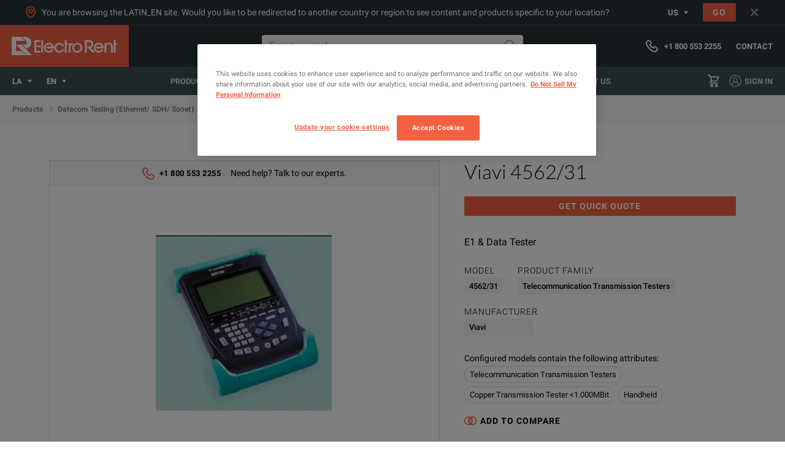

--- FILE ---
content_type: text/html; charset=utf-8
request_url: https://www.electrorent.com/latin_en/products/telecommunication-transmission-testers/copper-transmission-tester-%3C1000mbit/viavi/456231/01t1O000004TkfLQAS
body_size: 40889
content:
<!DOCTYPE html><html lang="en-US"><head><meta charSet="utf-8"/><meta name="viewport" content="width=device-width, initial-scale=1.0"/><meta http-equiv="content-language" content="en"/><link rel="alternate" hrefLang="en-GB" href="https://www.electrorent.com/uk/products/telecommunication-transmission-testers/copper-transmission-tester-&lt;1000mbit/viavi/456231/01t1O000004TkfLQAS"/><link rel="alternate" hrefLang="es-ES" href="https://www.electrorent.com/es/products/telecommunication-transmission-testers/copper-transmission-tester-&lt;1000mbit/viavi/456231/01t1O000004TkfLQAS"/><link rel="alternate" hrefLang="de-DE" href="https://www.electrorent.com/de/products/telecommunication-transmission-testers/copper-transmission-tester-&lt;1000mbit/viavi/456231/01t1O000004TkfLQAS"/><link rel="alternate" hrefLang="fr-FR" href="https://www.electrorent.com/fr/products/telecommunication-transmission-testers/copper-transmission-tester-&lt;1000mbit/viavi/456231/01t1O000004TkfLQAS"/><link rel="alternate" hrefLang="it-IT" href="https://www.electrorent.com/it/products/telecommunication-transmission-testers/copper-transmission-tester-&lt;1000mbit/viavi/456231/01t1O000004TkfLQAS"/><link rel="alternate" hrefLang="en-US" href="https://www.electrorent.com/us/products/telecommunication-transmission-testers/copper-transmission-tester-&lt;1000mbit/viavi/456231/01t1O000004TkfLQAS"/><link rel="alternate" hrefLang="es-LA" href="https://www.electrorent.com/latin_es/products/telecommunication-transmission-testers/copper-transmission-tester-&lt;1000mbit/viavi/456231/01t1O000004TkfLQAS"/><link rel="alternate" hrefLang="en-BE" href="https://www.electrorent.com/be_en/products/telecommunication-transmission-testers/copper-transmission-tester-&lt;1000mbit/viavi/456231/01t1O000004TkfLQAS"/><link rel="alternate" hrefLang="en-AP" href="https://www.electrorent.com/asia_en/products/telecommunication-transmission-testers/copper-transmission-tester-&lt;1000mbit/viavi/456231/01t1O000004TkfLQAS"/><link rel="alternate" hrefLang="en-IN" href="https://www.electrorent.com/in/products/telecommunication-transmission-testers/copper-transmission-tester-&lt;1000mbit/viavi/456231/01t1O000004TkfLQAS"/><link rel="alternate" hrefLang="en-MA" href="https://www.electrorent.com/mea/products/telecommunication-transmission-testers/copper-transmission-tester-&lt;1000mbit/viavi/456231/01t1O000004TkfLQAS"/><link rel="alternate" hrefLang="fr-BE" href="https://www.electrorent.com/be_fr/products/telecommunication-transmission-testers/copper-transmission-tester-&lt;1000mbit/viavi/456231/01t1O000004TkfLQAS"/><link rel="alternate" hrefLang="nl-BE" href="https://www.electrorent.com/be_nl/products/telecommunication-transmission-testers/copper-transmission-tester-&lt;1000mbit/viavi/456231/01t1O000004TkfLQAS"/><link rel="alternate" hrefLang="nl-NL" href="https://www.electrorent.com/nl/products/telecommunication-transmission-testers/copper-transmission-tester-&lt;1000mbit/viavi/456231/01t1O000004TkfLQAS"/><link rel="alternate" hrefLang="en-EU" href="https://www.electrorent.com/eu/products/telecommunication-transmission-testers/copper-transmission-tester-&lt;1000mbit/viavi/456231/01t1O000004TkfLQAS"/><link rel="alternate" hrefLang="en-LA" href="https://www.electrorent.com/latin_en/products/telecommunication-transmission-testers/copper-transmission-tester-&lt;1000mbit/viavi/456231/01t1O000004TkfLQAS"/><link rel="alternate" hrefLang="zh-CN" href="https://www.electrorent.com/cn/products/telecommunication-transmission-testers/copper-transmission-tester-&lt;1000mbit/viavi/456231/01t1O000004TkfLQAS"/><link rel="alternate" hrefLang="zh-TW" href="https://www.electrorent.com/tw/products/telecommunication-transmission-testers/copper-transmission-tester-&lt;1000mbit/viavi/456231/01t1O000004TkfLQAS"/><link rel="alternate" hrefLang="en-NO" href="https://www.electrorent.com/no/products/telecommunication-transmission-testers/copper-transmission-tester-&lt;1000mbit/viavi/456231/01t1O000004TkfLQAS"/><title>Viavi Solutions Inc. 4562/31 | E1 &amp; Data Tester | Electro Rent - Rental, New &amp; Used Test Equipment</title><meta name="description" content="Find new, used, and rental Viavi Solutions Inc. 4562/31 E1 &amp; Data Tester at Electro Rent"/><meta name="keywords" content="Electro Rent - Rental, New &amp; Used Test Equipment,Viavi Solutions Inc., 4562/31, Electro Rent, Electro Rent, E1 &amp; Data Tester"/><meta name="referrer" content="origin"/><meta property="og:title" content="Viavi Solutions Inc. 4562/31 | E1 &amp; Data Tester | Electro Rent - Rental, New &amp; Used Test Equipment"/><meta property="og:type" content="website"/><meta property="og:image" content="https://www.electrorent.com/social-banner.png"/><meta property="og:url" content="https://www.electrorent.com/latin_en/products/telecommunication-transmission-testers/copper-transmission-tester-%3C1000mbit/viavi/456231/01t1O000004TkfLQAS"/><meta property="og:description" content="Find new, used, and rental Viavi Solutions Inc. 4562/31 E1 &amp; Data Tester at Electro Rent"/><meta property="og:site_name" content="Electro Rent"/><meta name="twitter:card" content="summary_large_image"/><meta name="twitter:title" content="Viavi Solutions Inc. 4562/31 | E1 &amp; Data Tester | Electro Rent - Rental, New &amp; Used Test Equipment"/><meta name="twitter:description" content="Find new, used, and rental Viavi Solutions Inc. 4562/31 E1 &amp; Data Tester at Electro Rent"/><meta name="twitter:image" content="https://www.electrorent.com/social-banner.png"/><link rel="preload" as="image" href="/images/electrorent-logo.png"/><link rel="preload" as="font" crossorigin="anonymous" href="/fonts/roboto/regular-latin.woff2"/><link rel="preload" as="font" crossorigin="anonymous" href="/fonts/roboto/regular-italic-latin.woff2"/><link rel="preload" as="font" crossorigin="anonymous" href="/fonts/roboto/bold-latin.woff2"/><link rel="preload" as="font" crossorigin="anonymous" href="/fonts/lato/light-latin.woff2"/><link rel="preload" as="font" crossorigin="anonymous" href="/fonts/roboto/light-latin.woff2"/><link rel="preload" as="font" crossorigin="anonymous" href="/fonts/roboto/medium-latin.woff2"/><link rel="canonical" href="https://www.electrorent.com/latin_en/products/telecommunication-transmission-testers/copper-transmission-tester-%3C1000mbit/viavi/456231/01t1O000004TkfLQAS"/><link rel="preload" href="https://assets-us-01.kc-usercontent.com:443/ecb176a6-5a2e-0000-8943-84491e5fc8d1/0d624d25-5d3d-4c95-af86-6449935cd230/jdsu_edt135.jpg?w=400&amp;fm=webp" as="image" fetchpriority="high"/><meta name="next-head-count" content="45"/><link rel="mask-icon" href="/safari-pinned-tab.svg" color="#f46040"/><link rel="apple-touch-icon" sizes="180x180" href="/apple-touch-icon.png"/><link rel="icon" type="image/png" sizes="32x32" href="/favicon-32x32.png"/><link rel="icon" type="image/png" sizes="16x16" href="/favicon-16x16.png"/><link rel="preconnect" href="https://dev.visualwebsiteoptimizer.com"/><script id="onetrust-integration" data-nscript="beforeInteractive">function OptanonWrapper(){window.dispatchEvent(new Event('one-trust-integration:loaded'))}</script><script id="vwoCode" data-nscript="beforeInteractive">
          window._vwo_code || (function() {
          var account_id=957405,
          version=2.1,
          settings_tolerance=2000,
          hide_element='body',
          hide_element_style = 'opacity:0 !important;filter:alpha(opacity=0) !important;background:none !important;transition:none !important;',
          /* DO NOT EDIT BELOW THIS LINE */
          f=false,w=window,d=document,v=d.querySelector('#vwoCode'),cK='_vwo_'+account_id+'_settings',cc={};try{var c=JSON.parse(localStorage.getItem('_vwo_'+account_id+'_config'));cc=c&&typeof c==='object'?c:{}}catch(e){}var stT=cc.stT==='session'?w.sessionStorage:w.localStorage;code={nonce:v&&v.nonce,use_existing_jquery:function(){return typeof use_existing_jquery!=='undefined'?use_existing_jquery:undefined},library_tolerance:function(){return typeof library_tolerance!=='undefined'?library_tolerance:undefined},settings_tolerance:function(){return cc.sT||settings_tolerance},hide_element_style:function(){return'{'+(cc.hES||hide_element_style)+'}'},hide_element:function(){if(performance.getEntriesByName('first-contentful-paint')[0]){return''}return typeof cc.hE==='string'?cc.hE:hide_element},getVersion:function(){return version},finish:function(e){if(!f){f=true;var t=d.getElementById('_vis_opt_path_hides');if(t)t.parentNode.removeChild(t);if(e)(new Image).src='https://dev.visualwebsiteoptimizer.com/ee.gif?a='+account_id+e}},finished:function(){return f},addScript:function(e){var t=d.createElement('script');t.type='text/javascript';if(e.src){t.src=e.src}else{t.text=e.text}v&&t.setAttribute('nonce',v.nonce);d.getElementsByTagName('head')[0].appendChild(t)},load:function(e,t){var n=this.getSettings(),i=d.createElement('script'),r=this;t=t||{};if(n){i.textContent=n;d.getElementsByTagName('head')[0].appendChild(i);if(!w.VWO||VWO.caE){stT.removeItem(cK);r.load(e)}}else{var o=new XMLHttpRequest;o.open('GET',e,true);o.withCredentials=!t.dSC;o.responseType=t.responseType||'text';o.onload=function(){if(t.onloadCb){return t.onloadCb(o,e)}if(o.status===200||o.status===304){w._vwo_code.addScript({text:o.responseText})}else{w._vwo_code.finish('&e=loading_failure:'+e)}};o.onerror=function(){if(t.onerrorCb){return t.onerrorCb(e)}w._vwo_code.finish('&e=loading_failure:'+e)};o.send()}},getSettings:function(){try{var e=stT.getItem(cK);if(!e){return}e=JSON.parse(e);if(Date.now()>e.e){stT.removeItem(cK);return}return e.s}catch(e){return}},init:function(){if(d.URL.indexOf('__vwo_disable__')>-1)return;var e=this.settings_tolerance();w._vwo_settings_timer=setTimeout(function(){w._vwo_code.finish();stT.removeItem(cK)},e);var t;if(this.hide_element()!=='body'){t=d.createElement('style');var n=this.hide_element(),i=n?n+this.hide_element_style():'',r=d.getElementsByTagName('head')[0];t.setAttribute('id','_vis_opt_path_hides');v&&t.setAttribute('nonce',v.nonce);t.setAttribute('type','text/css');if(t.styleSheet)t.styleSheet.cssText=i;else t.appendChild(d.createTextNode(i));r.appendChild(t)}else{t=d.getElementsByTagName('head')[0];var i=d.createElement('div');i.style.cssText='z-index: 2147483647 !important;position: fixed !important;left: 0 !important;top: 0 !important;width: 100% !important;height: 100% !important;background: white !important;';i.setAttribute('id','_vis_opt_path_hides');i.classList.add('_vis_hide_layer');t.parentNode.insertBefore(i,t.nextSibling)}var o=window._vis_opt_url||d.URL,s='https://dev.visualwebsiteoptimizer.com/j.php?a='+account_id+'&u='+encodeURIComponent(o)+'&vn='+version;if(w.location.search.indexOf('_vwo_xhr')!==-1){this.addScript({src:s})}else{this.load(s+'&x=true')}}};w._vwo_code=code;code.init();})();(function(){var i=window;function t(){if(i._vwo_code){var e=t.hidingStyle=document.getElementById('_vis_opt_path_hides')||t.hidingStyle;if(!i._vwo_code.finished()&&!_vwo_code.libExecuted&&(!i.VWO||!VWO.dNR)){if(!document.getElementById('_vis_opt_path_hides')){document.getElementsByTagName('head')[0].appendChild(e)}requestAnimationFrame(t)}}}t()})();
        </script><link rel="preload" href="/_next/static/css/9665e2f5e32856b8.css" as="style"/><link rel="stylesheet" href="/_next/static/css/9665e2f5e32856b8.css" data-n-g=""/><link rel="preload" href="/_next/static/css/3fb6995610ce6a78.css" as="style"/><link rel="stylesheet" href="/_next/static/css/3fb6995610ce6a78.css" data-n-p=""/><noscript data-n-css=""></noscript><script defer="" nomodule="" src="/_next/static/chunks/polyfills-c67a75d1b6f99dc8.js"></script><script src="/er_env.js?v=1.31.0" defer="" data-nscript="beforeInteractive"></script><script data-document-language="true" src="https://cdn.cookielaw.org/scripttemplates/otSDKStub.js" data-domain-script="5c52d903-14f5-4b6a-8b0b-013503fe2aee" defer="" data-nscript="beforeInteractive"></script><script src="/_next/static/chunks/webpack-6553d21f086ede49.js" defer=""></script><script src="/_next/static/chunks/framework-47939417e45ea000.js" defer=""></script><script src="/_next/static/chunks/main-6b684dcbd3f0e1a0.js" defer=""></script><script src="/_next/static/chunks/pages/_app-4dad45eda52fe998.js" defer=""></script><script src="/_next/static/chunks/2628-5e2c2d155a638898.js" defer=""></script><script src="/_next/static/chunks/9245-fc38563b9c680501.js" defer=""></script><script src="/_next/static/chunks/7563-e557ad405c6703e6.js" defer=""></script><script src="/_next/static/chunks/2097-c9e743511ff3736c.js" defer=""></script><script src="/_next/static/chunks/8067-f1436326cc602a48.js" defer=""></script><script src="/_next/static/chunks/2441-eac2725e5ba18d45.js" defer=""></script><script src="/_next/static/chunks/pages/products/%5B...product%5D-46f6332a6f6193cc.js" defer=""></script><script src="/_next/static/TexzR3W5RZCMh_ExIFWPs/_buildManifest.js" defer=""></script><script src="/_next/static/TexzR3W5RZCMh_ExIFWPs/_ssgManifest.js" defer=""></script></head><body><svg version="1.1" xmlns="http://www.w3.org/2000/svg" width="0" height="0" class="hide"><defs><symbol id="icon-arrow" viewBox="0 0 32 32"><path d="M6.231 17.454h16.298l-3.151 3.298c-0.572 0.574-0.572 1.435-0.072 2.008s1.432 0.574 2.005 0.072l0.072-0.072 5.441-5.736c0.501-0.574 0.501-1.435 0-2.008l-5.441-5.737c-0.501-0.573-1.432-0.645-2.005-0.143s-0.644 1.434-0.143 2.007l0.072 0.072 3.222 3.371h-16.298c-0.787 0-1.431 0.645-1.431 1.434s0.644 1.434 1.431 1.434z"></path></symbol><symbol id="icon-close" viewBox="0 0 32 32"><path d="M16 13.82l-6.971-6.97c-0.599-0.6-1.581-0.6-2.18 0s-0.599 1.581 0 2.18l6.971 6.97-6.971 6.97c-0.599 0.599-0.599 1.581 0 2.18s1.581 0.6 2.18 0l6.971-6.97 6.97 6.97c0.6 0.6 1.581 0.6 2.18 0 0.6-0.599 0.6-1.581 0-2.18l-6.97-6.97 6.97-6.97c0.6-0.599 0.6-1.581 0-2.18-0.599-0.6-1.58-0.6-2.18 0l-6.97 6.97z"></path></symbol><symbol id="icon-search" viewBox="0 0 32 32"><path d="M22.995 17.089c2.801-6.058 0.133-13.18-5.87-15.976s-13.208-0.133-16.010 5.858c-2.801 5.991-0.133 13.181 5.87 15.976 3.202 1.464 6.871 1.464 10.073 0l7.872 7.855c1.601 1.597 4.269 1.597 5.869 0s1.601-4.26 0-5.858l-7.804-7.855zM2.782 12.096c0-5.126 4.203-9.319 9.339-9.319s9.338 4.193 9.338 9.319c0 5.126-4.202 9.319-9.338 9.319s-9.339-4.194-9.339-9.319v0zM27.998 29.404c-0.4 0-0.8-0.133-1.067-0.466l-7.471-7.389c0.8-0.599 1.535-1.331 2.134-2.13l7.405 7.455c0.6 0.599 0.6 1.531 0 2.13-0.267 0.266-0.6 0.399-1 0.399v0z"></path></symbol><symbol id="icon-phone" viewBox="0 0 32 32"><path d="M23.826 32c-0.157 0-0.307-0.006-0.463-0.015-2.514-0.162-4.704-1.068-6.336-1.838-4.16-2.009-7.788-4.84-10.792-8.421-0.002-0.002-0.002-0.003-0.003-0.003-2.478-2.967-4.154-5.759-5.274-8.789-0.764-2.051-1.059-3.782-0.927-5.446 0.128-1.513 0.738-2.82 1.813-3.892l2.26-2.251c1.905-1.812 4.556-1.768 6.348-0.018 0.399 0.368 0.836 0.809 1.253 1.237l2.402 2.406c0.94 0.927 1.438 2.040 1.438 3.212 0 1.164-0.497 2.276-1.438 3.212l-0.539 0.544c-0.281 0.287-0.567 0.575-0.859 0.861 0.305 0.525 0.693 1.077 1.193 1.709 1.601 1.954 3.275 3.476 5.103 4.634 0.063 0.039 0.129 0.078 0.199 0.115l1.401-1.395c1.837-1.83 4.601-1.814 6.378 0.024l3.613 3.602c1.861 1.854 1.874 4.485 0.034 6.397-0.292 0.304-0.597 0.602-0.898 0.888-0.426 0.412-0.759 0.728-1.049 1.079-0.037 0.048-0.078 0.094-0.116 0.131-1.22 1.324-2.83 2.017-4.74 2.017zM8.49 19.831c2.735 3.259 6.034 5.835 9.806 7.657 1.471 0.694 3.251 1.428 5.214 1.555l0.316 0.008c1.085 0 1.884-0.333 2.588-1.079 0.002 0 0.002-0.002 0.002-0.002 0.358-0.433 0.762-0.827 1.187-1.237 0.366-0.35 0.641-0.619 0.904-0.893 0.51-0.53 0.925-1.352 0.010-2.264l-3.632-3.621c-0.72-0.745-1.488-0.715-2.2-0.005l-2.163 2.156c-0.471 0.468-1.198 0.567-1.773 0.234-0.173-0.1-0.352-0.189-0.52-0.271-0.292-0.147-0.559-0.286-0.797-0.436-2.1-1.329-4.004-3.054-5.823-5.275-0.975-1.231-1.606-2.238-2.062-3.288-0.252-0.58-0.105-1.258 0.366-1.681 0.544-0.491 1.054-1.006 1.548-1.508l0.567-0.573c0.262-0.258 0.57-0.664 0.57-1.124 0-0.465-0.307-0.866-0.565-1.119l-2.421-2.427c-0.396-0.405-0.793-0.809-1.187-1.171-0.754-0.735-1.53-0.707-2.265-0.008l-2.236 2.229c-0.576 0.573-0.888 1.24-0.956 2.043-0.097 1.213 0.142 2.544 0.752 4.18 1.001 2.707 2.517 5.223 4.77 7.922z"></path></symbol><symbol id="icon-comment" viewBox="0 0 32 32"><path d="M3.938 2.852c-0.599 0-1.084 0.488-1.084 1.084v16.631c0 0.599 0.486 1.084 1.084 1.084h5.501v4.447l5.61-4.447h13.090c0.6 0 1.086-0.486 1.086-1.084v-16.631c0-0.597-0.486-1.084-1.086-1.084h-24.201zM6.585 32v-7.496h-2.647c-2.171 0-3.938-1.766-3.938-3.936v-16.631c0-2.171 1.767-3.936 3.938-3.936h24.201c2.172 0 3.938 1.766 3.938 3.936v16.631c0 2.171-1.766 3.936-3.938 3.936h-12.096l-9.457 7.496z"></path></symbol><symbol id="icon-cart" viewBox="0 0 32 32"><path d="M6 0c1.133 0 2.133 0.667 2.533 1.733l0.8 2.267h20.267c0.133 0 0.333 0 0.467 0.067 0.733 0.267 1.067 1.067 0.8 1.734l-3 7.933c-0.8 2.134-2.867 3.6-5.2 3.6h-11.733c-0.733 0-1.333 0.6-1.333 1.334s0.6 1.333 1.333 1.333h16c0.733 0 1.333 0.6 1.333 1.333s-0.6 1.334-1.333 1.334h-16c-1.933 0-3.533-1.4-3.867-3.334-0.333-2.2 1.134-4.266 3.334-4.6l-4.4-12.067h-3.067c-0.733 0-1.333-0.6-1.333-1.334s0.6-1.333 1.333-1.333h3.067zM27.667 6.667h-17.4l2.934 8h9.466c1.2 0 2.267-0.733 2.733-1.867l2.267-6.133zM8.266 28c0-2.2 1.8-4 4-4s4 1.8 4 4-1.8 4-4 4c-2.2 0-4-1.8-4-4zM13.599 28c0-0.733-0.6-1.333-1.333-1.333s-1.333 0.6-1.333 1.333c0 0.733 0.6 1.333 1.333 1.333s1.333-0.6 1.333-1.333zM24.266 24c2.2 0 4 1.8 4 4s-1.8 4-4 4-4-1.8-4-4c0-2.2 1.8-4 4-4zM24.266 29.333c0.733 0 1.333-0.6 1.333-1.333s-0.6-1.333-1.333-1.333c-0.733 0-1.333 0.6-1.333 1.333s0.6 1.333 1.333 1.333z"></path></symbol><symbol id="icon-profile" viewBox="0 0 32 32"><path d="M16 0c-8.837 0-16 7.164-16 16s7.163 16 16 16c8.836 0 16-7.164 16-16s-7.164-16-16-16zM9.333 27.526v-0.86c0-3.682 2.985-6.667 6.667-6.667s6.666 2.985 6.666 6.667v0.86c-4.118 2.408-9.215 2.408-13.333 0zM12 13.333c0-2.209 1.791-4 4-4s4 1.791 4 4-1.791 4-4 4c-2.209 0-4-1.791-4-4zM25.26 25.567c-0.366-3.068-2.225-5.756-4.967-7.18 1.499-1.251 2.367-3.101 2.373-5.053 0-3.682-2.984-6.666-6.666-6.666s-6.667 2.984-6.667 6.666c0.006 1.953 0.874 3.802 2.373 5.053-2.742 1.424-4.601 4.112-4.966 7.18-3.911-3.775-5.139-9.547-3.103-14.587s6.927-8.34 12.363-8.34c5.436 0 10.327 3.3 12.362 8.34s0.808 10.812-3.102 14.587z"></path></symbol><symbol id="icon-rent" viewBox="0 0 32 32"><path d="M8.963 14.502h-4.445c-0.754 0-1.363-0.61-1.363-1.363 0-0.752 0.61-1.362 1.363-1.362h4.445c0.752 0 1.363 0.61 1.363 1.362 0 0.754-0.611 1.363-1.363 1.363z"></path><path d="M5.808 19.495h-4.445c-0.754 0-1.363-0.61-1.363-1.363 0-0.752 0.61-1.362 1.363-1.362h4.445c0.752 0 1.363 0.61 1.363 1.362 0 0.754-0.611 1.363-1.363 1.363z"></path><path d="M20.876 25.873c-4.386 0-7.954-3.566-7.954-7.954 0-4.386 3.568-7.954 7.954-7.954 1.293 0 2.496 0.339 3.574 0.888l-3.622 5.536c-0.603 0.046-1.173 0.37-1.462 0.95-0.437 0.878-0.080 1.946 0.8 2.381 0.877 0.438 1.944 0.080 2.381-0.798 0.288-0.576 0.205-1.219-0.117-1.728l2.232-6.226c2.469 1.35 4.168 3.942 4.168 6.95 0 4.387-3.568 7.954-7.954 7.954zM22.397 7.126v-0.966h1.142c0.818 0 1.48-0.662 1.48-1.48s-0.662-1.48-1.48-1.48h-5.245c-0.818 0-1.48 0.662-1.48 1.48s0.662 1.48 1.48 1.48h1.144v0.954c-5.339 0.707-9.475 5.277-9.475 10.806 0 6.018 4.894 10.914 10.912 10.914s10.912-4.896 10.912-10.914c0-5.499-4.093-10.050-9.39-10.794z"></path><path d="M8.963 24.655h-4.445c-0.754 0-1.363-0.61-1.363-1.363 0-0.752 0.61-1.362 1.363-1.362h4.445c0.752 0 1.363 0.61 1.363 1.362 0 0.754-0.611 1.363-1.363 1.363z"></path></symbol><symbol id="icon-buy" viewBox="0 0 32 32"><path d="M28.591 4.753v8.688c0 1.666-0.326 2.946-0.894 3.509l-10.802 10.624c-0.594 0.59-1.558 0.59-2.152 0l-10.557-10.499c-0.288-0.286-0.445-0.664-0.445-1.067 0-0.402 0.157-0.781 0.442-1.062l10.618-10.446c0.909-0.902 1.798-1.254 3.173-1.254l9.2-0.013c0.808 0 1.418 0.654 1.418 1.522zM28.699-0l-10.894 0.016c-2.005 0-3.432 0.571-4.774 1.906l-12.077 11.922c-0.614 0.61-0.954 1.424-0.954 2.288 0 0.866 0.339 1.68 0.954 2.291l12.499 12.446c0.634 0.629 1.466 0.946 2.296 0.946s1.661-0.317 2.293-0.944l12.294-12.133c0.973-0.971 1.488-2.765 1.488-5.189v-10.296c0-1.824-1.373-3.253-3.125-3.253z"></path><path d="M22.102 11.232c-0.834 0-1.512-0.678-1.512-1.514 0-0.837 0.678-1.514 1.512-1.514 0.837 0 1.514 0.677 1.514 1.514 0 0.835-0.677 1.514-1.514 1.514zM22.102 5.72c-2.205 0-3.998 1.794-3.998 3.998s1.794 3.998 3.998 3.998c2.206 0 4-1.794 4-3.998s-1.794-3.998-4-3.998z"></path></symbol><symbol id="icon-optimisation" viewBox="0 0 32 32"><path d="M0 27.826c-0.003-1.105 0.436-2.166 1.219-2.945l17.831-17.824c0.52-0.516 1.359-0.516 1.878 0l3.998 3.998c0.517 0.52 0.517 1.359 0 1.879l-17.824 17.831c-1.188 1.192-2.979 1.551-4.534 0.907s-2.57-2.162-2.568-3.846zM19.989 9.881l-2.778 2.779 2.111 2.112 2.779-2.778-2.113-2.113zM3.106 26.766c-0.284 0.28-0.442 0.661-0.44 1.059 0.004 0.823 0.67 1.489 1.492 1.492 0.398 0.002 0.78-0.157 1.059-0.44l12.221-12.22-2.113-2.113-12.22 12.221zM30.651 9.328c0.736 0 1.332 0.597 1.332 1.333s-0.596 1.332-1.332 1.332h-2.665c-0.736 0-1.333-0.597-1.333-1.332s0.597-1.333 1.333-1.333h2.665zM22.655 3.998c0 0.736-0.597 1.333-1.333 1.333s-1.332-0.597-1.332-1.333v-2.666c0-0.735 0.597-1.332 1.332-1.332s1.333 0.597 1.333 1.332v2.666zM29.205 4.664l-1.885 1.885c-0.25 0.248-0.588 0.387-0.94 0.387-0.538 0.001-1.025-0.323-1.231-0.82s-0.094-1.069 0.285-1.452l1.887-1.886c0.52-0.52 1.365-0.52 1.885 0s0.52 1.365 0 1.886zM16.265 6.936c-0.352 0-0.69-0.138-0.94-0.387l-1.885-1.885c-0.521-0.521-0.521-1.365 0-1.886s1.365-0.52 1.885 0l1.887 1.886c0.379 0.382 0.492 0.955 0.285 1.452s-0.693 0.821-1.231 0.82zM29.205 16.658c0.25 0.25 0.39 0.589 0.39 0.943s-0.14 0.693-0.39 0.943c-0.25 0.25-0.589 0.391-0.943 0.391s-0.693-0.141-0.942-0.391l-1.887-1.885c-0.52-0.52-0.52-1.365 0-1.885 0.522-0.521 1.365-0.521 1.887 0l1.885 1.885z"></path></symbol><symbol id="icon-left" viewBox="0 0 32 32"><path d="M24 30.060c0-0.36-0.094-0.809-0.469-1.168l-11.167-12.937 11.167-13.027c0.657-0.808 0.564-1.887-0.281-2.515s-1.971-0.539-2.628 0.269l-12.199 14.195c-0.564 0.629-0.564 1.617 0 2.246l12.199 14.195c0.657 0.809 1.877 0.899 2.628 0.269 0.563-0.539 0.751-0.988 0.751-1.527z"></path></symbol><symbol id="icon-right" viewBox="0 0 32 32"><path d="M8 1.94c0 0.36 0.094 0.809 0.469 1.168l11.167 12.937-11.167 13.027c-0.657 0.808-0.564 1.887 0.281 2.515s1.971 0.539 2.628-0.269l12.199-14.194c0.564-0.629 0.564-1.617 0-2.246l-12.199-14.194c-0.657-0.809-1.877-0.899-2.628-0.269-0.563 0.539-0.751 0.988-0.751 1.527z"></path></symbol><symbol id="icon-download" viewBox="0 0 32 32"><path d="M1.454 20.364c0.8 0 1.454 0.654 1.454 1.454v4.364c0 1.6 1.309 2.909 2.909 2.909h20.364c1.6 0 2.909-1.309 2.909-2.909v-4.364c0-0.8 0.654-1.454 1.454-1.454s1.455 0.654 1.455 1.454v4.364c0 3.2-2.618 5.818-5.818 5.818h-20.364c-3.2 0-5.818-2.618-5.818-5.818v-4.364c0-0.8 0.654-1.454 1.454-1.454zM16 0c0.8 0 1.454 0.654 1.454 1.454v18.182l3.492-3.2c0.072-0.073 0.072-0.073 0.145-0.145 0.582-0.509 1.528-0.437 2.036 0.218 0.509 0.582 0.436 1.528-0.218 2.036l-5.818 5.6c-0.582 0.509-1.454 0.509-2.036 0l-5.818-5.6c-0.073-0.073-0.073-0.073-0.146-0.145-0.582-0.582-0.509-1.528 0.073-2.036 0.582-0.582 1.527-0.509 2.036 0.073l3.346 3.2v-18.182c0-0.8 0.654-1.454 1.454-1.454z"></path></symbol><symbol id="icon-calendar" viewBox="0 0 32 32"><path d="M6.4 32c-2.64 0-4.8-2.215-4.8-4.923v-19.692c0-2.708 2.16-4.924 4.8-4.924h1.2v-1.231c0-0.68 0.537-1.231 1.2-1.231 0.662 0 1.2 0.551 1.2 1.231v1.231h4.8v-1.231c0-0.68 0.537-1.231 1.2-1.231s1.201 0.551 1.201 1.231v1.231h4.8v-1.231c0-0.68 0.537-1.231 1.2-1.231s1.2 0.551 1.2 1.231v1.231h1.2c2.64 0 4.8 2.216 4.8 4.924v19.692c0 2.708-2.16 4.923-4.8 4.923h-19.2zM4 27.077c0 1.354 1.080 2.461 2.4 2.461h19.2c1.32 0 2.4-1.108 2.4-2.461v-14.769h-24v14.769zM4 7.385v2.461h24v-2.461c0-1.354-1.080-2.461-2.4-2.461h-1.2v1.23c0 0.68-0.537 1.231-1.2 1.231s-1.2-0.552-1.2-1.231v-1.23h-4.8v1.23c0 0.68-0.538 1.231-1.201 1.231s-1.2-0.552-1.2-1.231v-1.23h-4.8v1.23c0 0.68-0.538 1.231-1.2 1.231-0.663 0-1.2-0.552-1.2-1.231v-1.23h-1.2c-1.32 0-2.4 1.107-2.4 2.461zM17.2 25.846c0-0.68 0.537-1.231 1.199-1.231 0.663 0 1.201 0.55 1.201 1.231s-0.537 1.231-1.201 1.231c-0.662 0-1.199-0.551-1.199-1.231zM12.4 25.846c0-0.68 0.538-1.231 1.2-1.231 0.663 0 1.2 0.55 1.2 1.231s-0.537 1.231-1.2 1.231c-0.662 0-1.2-0.551-1.2-1.231zM7.6 25.846c0-0.68 0.537-1.231 1.2-1.231s1.2 0.55 1.2 1.231c0 0.68-0.537 1.231-1.2 1.231s-1.2-0.551-1.2-1.231zM22 20.924c0-0.68 0.537-1.231 1.2-1.231s1.201 0.55 1.201 1.231c0 0.68-0.538 1.23-1.201 1.23s-1.2-0.55-1.2-1.23zM17.2 20.924c0-0.68 0.537-1.231 1.199-1.231 0.663 0 1.201 0.55 1.201 1.231s-0.537 1.23-1.201 1.23c-0.662 0-1.199-0.55-1.199-1.23zM12.4 20.924c0-0.68 0.538-1.231 1.2-1.231 0.663 0 1.2 0.55 1.2 1.231s-0.537 1.23-1.2 1.23c-0.662 0-1.2-0.55-1.2-1.23zM7.6 20.924c0-0.68 0.537-1.231 1.2-1.231s1.2 0.55 1.2 1.231c0 0.68-0.537 1.23-1.2 1.23s-1.2-0.55-1.2-1.23zM22 16c0-0.68 0.537-1.231 1.2-1.231s1.201 0.551 1.201 1.231c0 0.68-0.538 1.231-1.201 1.231s-1.2-0.55-1.2-1.231zM17.2 16c0-0.68 0.537-1.231 1.199-1.231 0.663 0 1.201 0.551 1.201 1.231s-0.537 1.231-1.201 1.231c-0.662 0-1.199-0.55-1.199-1.231zM12.4 16c0-0.68 0.538-1.231 1.2-1.231 0.663 0 1.2 0.551 1.2 1.231s-0.537 1.231-1.2 1.231c-0.662 0-1.2-0.55-1.2-1.231z"></path></symbol><symbol id="icon-facebook" viewBox="0 0 32 32"><path d="M19.127 3.2c-4.795 0-6.377 2.2-6.377 5.973v2.986h-3.15v4.483h3.15v13.438h5.809v-13.438h3.948l0.531-4.483h-4.479v-2.664c0-1.204 0.264-1.815 2.133-1.815h2.345v-4.481h-3.91z"></path></symbol><symbol id="icon-linkedin" viewBox="0 0 32 32"><path d="M30.080 18.774v9.832h-5.762v-9.171c0-2.304-0.831-3.877-2.919-3.877-1.591 0-2.537 1.060-2.955 2.086-0.153 0.365-0.191 0.873-0.191 1.388v9.574h-5.765c0 0 0.078-15.535 0-17.143h5.765v2.43c-0.011 0.019-0.027 0.037-0.038 0.056h0.038v-0.056c0.766-1.166 2.132-2.833 5.194-2.833 3.792 0 6.633 2.451 6.633 7.714zM6.462 3.2c-1.973 0-3.261 1.28-3.261 2.962 0 1.646 1.251 2.962 3.186 2.962h0.035c2.011 0 3.261-1.316 3.261-2.962-0.038-1.681-1.251-2.962-3.221-2.962zM3.542 28.606h5.761v-17.143h-5.761v17.143z"></path></symbol><symbol id="icon-youtube" viewBox="0 0 32 32"><path d="M31.681 9.6c0 0-0.313-2.206-1.275-3.175-1.219-1.275-2.581-1.281-3.206-1.356-4.475-0.325-11.194-0.325-11.194-0.325h-0.012c0 0-6.719 0-11.194 0.325-0.625 0.075-1.987 0.081-3.206 1.356-0.963 0.969-1.269 3.175-1.269 3.175s-0.319 2.588-0.319 5.181v2.425c0 2.587 0.319 5.181 0.319 5.181s0.313 2.206 1.269 3.175c1.219 1.275 2.819 1.231 3.531 1.369 2.563 0.244 10.881 0.319 10.881 0.319s6.725-0.012 11.2-0.331c0.625-0.075 1.988-0.081 3.206-1.356 0.962-0.969 1.275-3.175 1.275-3.175s0.319-2.587 0.319-5.181v-2.425c-0.006-2.588-0.325-5.181-0.325-5.181zM12.694 20.15v-8.994l8.644 4.513-8.644 4.481z"></path></symbol><symbol id="icon-instagram" viewBox="0 0 32 32"><path d="M16 1.6c3.911 0 4.401 0.017 5.937 0.087 1.533 0.070 2.579 0.313 3.495 0.669 0.947 0.368 1.75 0.86 2.551 1.661s1.293 1.604 1.661 2.551c0.356 0.916 0.599 1.963 0.669 3.495 0.070 1.536 0.087 2.026 0.087 5.937s-0.017 4.401-0.087 5.937c-0.070 1.533-0.313 2.579-0.669 3.495-0.368 0.947-0.86 1.75-1.661 2.551s-1.604 1.293-2.551 1.661c-0.916 0.356-1.963 0.599-3.495 0.669-1.536 0.070-2.026 0.087-5.937 0.087s-4.401-0.017-5.937-0.087c-1.533-0.070-2.579-0.313-3.495-0.669-0.947-0.368-1.75-0.86-2.551-1.661s-1.293-1.604-1.661-2.551c-0.356-0.916-0.599-1.963-0.669-3.495-0.070-1.536-0.087-2.026-0.087-5.937s0.017-4.401 0.087-5.937c0.070-1.533 0.313-2.579 0.669-3.495 0.368-0.947 0.86-1.75 1.661-2.551s1.604-1.293 2.551-1.661c0.916-0.356 1.963-0.599 3.495-0.669 1.536-0.070 2.026-0.087 5.937-0.087zM16 4.195c-3.845 0-4.3 0.015-5.819 0.084-1.404 0.064-2.166 0.299-2.674 0.496-0.672 0.261-1.152 0.573-1.656 1.077s-0.816 0.984-1.077 1.656c-0.197 0.507-0.432 1.27-0.496 2.674-0.069 1.518-0.084 1.974-0.084 5.819s0.015 4.3 0.084 5.819c0.064 1.404 0.299 2.166 0.496 2.674 0.261 0.672 0.573 1.152 1.077 1.656s0.984 0.816 1.656 1.077c0.507 0.197 1.27 0.432 2.674 0.496 1.518 0.069 1.974 0.084 5.819 0.084s4.301-0.015 5.819-0.084c1.404-0.064 2.166-0.299 2.674-0.496 0.672-0.261 1.152-0.573 1.656-1.077s0.816-0.984 1.077-1.656c0.197-0.507 0.432-1.27 0.496-2.674 0.069-1.518 0.084-1.974 0.084-5.819s-0.015-4.3-0.084-5.819c-0.064-1.404-0.299-2.166-0.496-2.674-0.261-0.672-0.573-1.152-1.077-1.656s-0.984-0.816-1.656-1.077c-0.507-0.197-1.27-0.432-2.674-0.496-1.518-0.069-1.974-0.084-5.819-0.084zM16 20.8c2.651 0 4.8-2.149 4.8-4.8s-2.149-4.8-4.8-4.8c-2.651 0-4.8 2.149-4.8 4.8s2.149 4.8 4.8 4.8zM16 8.605c4.084 0 7.395 3.311 7.395 7.395s-3.311 7.395-7.395 7.395c-4.084 0-7.395-3.311-7.395-7.395s3.311-7.395 7.395-7.395zM25.415 8.313c0 0.954-0.774 1.728-1.728 1.728s-1.728-0.774-1.728-1.728 0.774-1.728 1.728-1.728c0.954 0 1.728 0.774 1.728 1.728z"></path></symbol><symbol id="icon-list" viewBox="0 0 32 32"><path d="M30.666 22.261c0.736 0 1.334 0.623 1.334 1.391v1.392c0 3.842-2.985 6.956-6.667 6.956h-18.667c-3.682 0-6.666-3.114-6.666-6.956v-20.87c0-2.305 1.791-4.174 4-4.174h17.333c2.209 0 4 1.869 4 4.174v18.087h5.333zM2.666 25.044c0 2.305 1.791 4.174 4 4.174s4-1.869 4-4.174v-1.392c0-0.768 0.597-1.391 1.334-1.391h10.666v-18.087c0-0.768-0.597-1.392-1.333-1.392h-17.333c-0.737 0-1.334 0.624-1.334 1.392v20.87zM25.333 29.218c2.209 0 4-1.869 4-4.174h-16c-0.004 1.51-0.485 2.977-1.367 4.174h13.367zM6.666 8.348c-0.736 0-1.333-0.623-1.333-1.391s0.597-1.392 1.333-1.392h12c0.737 0 1.334 0.623 1.334 1.392s-0.597 1.391-1.334 1.391h-12zM6.666 13.913c-0.736 0-1.333-0.623-1.333-1.391s0.597-1.391 1.333-1.391h12c0.737 0 1.334 0.623 1.334 1.391s-0.597 1.391-1.334 1.391h-12zM18.666 19.478h-12c-0.736 0-1.333-0.623-1.333-1.391s0.597-1.392 1.333-1.392h12c0.737 0 1.334 0.623 1.334 1.392s-0.597 1.391-1.334 1.391z"></path></symbol><symbol id="icon-quotes" viewBox="0 0 32 32"><path d="M23.936 24.093c0-0.341 0.121-0.633 0.363-0.874s0.535-0.362 0.877-0.362c0.343 0 0.636 0.12 0.877 0.362s0.364 0.532 0.364 0.874l0 2.597c0 2.040-1.676 3.709-3.723 3.709h-17.373c-2.047 0-3.722-1.669-3.722-3.709v-21.382c0-2.040 1.675-3.709 3.722-3.709h17.373c2.047 0 3.723 1.669 3.723 3.709 0 0.509 0 0.812 0 0.91 0 0.225 0 0.451 0 0.676 0 0.685-0.556 1.241-1.241 1.241s-1.241-0.556-1.241-1.241c0-0.225 0-0.451 0-0.676 0-0.101 0-0.404 0-0.91 0-0.68-0.559-1.236-1.241-1.236h-17.373c-0.682 0-1.24 0.556-1.24 1.236v21.382c0 0.68 0.558 1.236 1.24 1.236h17.373c0.682 0 1.241-0.557 1.241-1.236v-2.596zM31.022 9.197c1.303 1.236 1.303 3.338 0 4.574l-10.733 10.571c-0.062 0.062-0.248 0.186-0.373 0.186l-4.281 0.742h-0.124c-0.186 0-0.372-0.062-0.497-0.186-0.124-0.186-0.248-0.371-0.186-0.618l0.744-4.266c0-0.124 0.062-0.247 0.186-0.37l10.672-10.633c1.303-1.236 3.351-1.236 4.591 0zM19.171 22.673l4.53-4.451-1.676-1.669-4.467 4.451-0.372 1.978 1.985-0.309zM29.596 12.349c0.434-0.494 0.434-1.236 0.061-1.669-0.248-0.247-0.558-0.371-0.868-0.371-0.372 0-0.621 0.124-0.869 0.309l-4.032 4.080 1.675 1.669 4.033-4.018zM13.85 15.563c0.572 0 1.040 0.556 1.040 1.236s-0.468 1.237-1.040 1.237h-6.246c-0.572 0-1.041-0.557-1.041-1.237s0.469-1.236 1.041-1.236h6.246zM10.838 20.509c0.522 0 0.95 0.556 0.95 1.236s-0.427 1.237-0.95 1.237h-3.325c-0.523 0-0.951-0.557-0.951-1.237s0.428-1.236 0.951-1.236h3.325zM7.671 13.091c-0.609 0-1.108-0.557-1.108-1.236s0.499-1.236 1.108-1.236h11.076c0.609 0 1.108 0.556 1.108 1.236s-0.499 1.236-1.108 1.236h-11.076z"></path></symbol><symbol id="icon-lease" viewBox="0 0 32 32"><path d="M22.336 7.78v-1.924c0-0.683-0.559-1.241-1.241-1.241h-17.373c-0.682 0-1.24 0.558-1.24 1.241v19.855c0 0.682 0.558 1.241 1.24 1.241h17.373c0.682 0 1.241-0.559 1.241-1.241v-2.606c0-0.343 0.121-0.636 0.363-0.878s0.535-0.364 0.877-0.364c0.343 0 0.636 0.121 0.877 0.364s0.364 0.534 0.364 0.877l0 2.607c0 2.047-1.676 3.723-3.723 3.723h-17.373c-2.047 0-3.722-1.676-3.722-3.723v-19.855c0-2.047 1.675-3.723 3.722-3.723h17.373c2.047 0 3.723 1.676 3.723 3.723v1.924c-0.001 0.343-0.122 0.635-0.364 0.877s-0.534 0.364-0.877 0.364c-0.342 0-0.635-0.122-0.877-0.364s-0.363-0.534-0.363-0.877zM31.022 8.152c1.303 1.241 1.303 3.35 0 4.591l-10.733 10.61c-0.062 0.062-0.248 0.186-0.373 0.186l-4.281 0.744h-0.124c-0.186 0-0.372-0.062-0.497-0.186-0.124-0.186-0.248-0.372-0.186-0.62l0.744-4.282c0-0.124 0.062-0.248 0.186-0.372l10.672-10.672c1.303-1.241 3.351-1.241 4.591 0zM19.171 21.678l4.53-4.467-1.676-1.675-4.467 4.467-0.372 1.985 1.985-0.31zM29.596 11.316c0.434-0.496 0.434-1.241 0.061-1.675-0.248-0.248-0.558-0.372-0.868-0.372-0.372 0-0.621 0.124-0.869 0.31l-4.032 4.095 1.675 1.676 4.033-4.033zM13.65 14.542c0.682 0 1.24 0.558 1.24 1.24s-0.558 1.242-1.24 1.242h-7.446c-0.682 0-1.241-0.559-1.241-1.242s0.559-1.24 1.241-1.24h7.446zM10.547 19.507c0.682 0 1.24 0.558 1.24 1.24s-0.558 1.242-1.24 1.242h-4.343c-0.683 0-1.242-0.559-1.242-1.242s0.559-1.24 1.242-1.24h4.343zM6.204 12.061c-0.682 0-1.241-0.559-1.241-1.241s0.559-1.241 1.241-1.241h12.409c0.682 0 1.241 0.558 1.241 1.241s-0.559 1.241-1.241 1.241h-12.409z"></path></symbol><symbol id="icon-equipment" viewBox="0 0 32 32"><path d="M27.453 0c0.741 0 1.347 0.606 1.347 1.347v6.737c0 0.742-0.606 1.348-1.347 1.348h-22.906c-0.74 0-1.347-0.606-1.347-1.348v-6.737c0-0.741 0.607-1.347 1.347-1.347h22.906zM5.895 6.737h20.211v-4.042h-20.211v4.042zM27.453 11.318c0.741 0 1.347 0.606 1.347 1.347v6.737c0 0.741-0.606 1.347-1.347 1.347h-22.906c-0.74 0-1.347-0.606-1.347-1.347v-6.737c0-0.741 0.607-1.347 1.347-1.347h22.906zM5.895 18.054h20.211v-4.042h-20.211v4.042zM27.453 22.568c0.741 0 1.347 0.606 1.347 1.347v6.737c0 0.742-0.606 1.348-1.347 1.348h-22.906c-0.74 0-1.347-0.606-1.347-1.348v-6.737c0-0.741 0.607-1.347 1.347-1.347h22.906zM5.895 29.305h20.211v-4.042h-20.211v4.042zM7.983 5.794c-0.606 0-1.078-0.472-1.078-1.078s0.472-1.078 1.078-1.078 1.078 0.472 1.078 1.078c0 0.607-0.472 1.078-1.078 1.078zM7.983 17.112c-0.606 0-1.078-0.472-1.078-1.078s0.472-1.078 1.078-1.078c0.606 0 1.078 0.472 1.078 1.078s-0.472 1.078-1.078 1.078zM11.352 17.112c-0.606 0-1.078-0.472-1.078-1.078s0.472-1.078 1.078-1.078c0.606 0 1.078 0.472 1.078 1.078s-0.472 1.078-1.078 1.078zM7.983 28.362c-0.606 0-1.078-0.472-1.078-1.078s0.472-1.078 1.078-1.078 1.078 0.472 1.078 1.078c0 0.607-0.472 1.078-1.078 1.078zM11.352 28.362c-0.606 0-1.078-0.472-1.078-1.078s0.472-1.078 1.078-1.078 1.078 0.472 1.078 1.078c0 0.607-0.472 1.078-1.078 1.078zM14.72 28.362c-0.606 0-1.078-0.472-1.078-1.078s0.472-1.078 1.078-1.078 1.078 0.472 1.078 1.078c0 0.607-0.472 1.078-1.078 1.078z"></path></symbol><symbol id="icon-location" viewBox="0 0 32 32"><path d="M22.4 12.8c0 3.52-2.88 6.4-6.4 6.4s-6.4-2.88-6.4-6.4c0-3.518 2.88-6.4 6.4-6.4s6.4 2.882 6.4 6.4zM12.8 12.8c0 1.762 1.44 3.2 3.2 3.2s3.2-1.438 3.2-3.2c0-1.76-1.44-3.2-3.2-3.2s-3.2 1.44-3.2 3.2zM16 3.2c-5.28 0-9.6 4.32-9.6 9.6 0.4 6.482 4 12.4 9.6 15.76 2.4-1.68 9.6-7.278 9.6-15.76 0-5.28-4.32-9.6-9.6-9.6zM8 25.6c-0.56-0.8-1.6-2.4-2.080-3.2-1.758-2.88-2.558-6.238-2.72-9.6 0-7.038 5.76-12.8 12.8-12.8s12.8 5.762 12.8 12.8c0 3.362-0.8 6.72-2.64 9.6-0.56 0.8-1.68 2.4-2.24 3.2-1.92 2.48-4.4 4.48-7.12 6.16-0.48 0.32-1.12 0.32-1.6 0-2.8-1.52-5.2-3.68-7.2-6.16z"></path></symbol><symbol id="icon-dropdown-down" viewBox="0 0 32 32"><path d="M16 19.2l-4.8-6.4h9.6l-4.8 6.4z"></path></symbol><symbol id="icon-home" viewBox="0 0 32 32"><path d="M31.442 12.845c0.638 0.528 0.727 1.474 0.198 2.112s-1.474 0.727-2.112 0.198l-0.529-0.438v13.283c0 2.5-1.5 4-4 4h-18c-2.5 0-4-1.5-4-4v-13.294l-0.544 0.45c-0.638 0.528-1.584 0.439-2.112-0.199s-0.439-1.584 0.199-2.112l14.469-11.974c0.544-0.477 1.369-0.502 1.944-0.025l14.485 12zM26 12.232l-10-8.285-10 8.276v15.777c0 0.5 0.5 1 1 1h18c0.5 0 1-0.5 1-1v-15.768zM14 19v10h-3v-11c0-1.105 0.895-2 2-2h6c1.105 0 2 0.895 2 2v11h-3v-10h-4z"></path></symbol><symbol id="icon-person" viewBox="0 0 32 32"><path d="M21.686 15.070c4.689 1.958 7.981 6.557 8.18 11.939v3.229c0 0.979-0.798 1.762-1.796 1.762s-1.796-0.783-1.796-1.762v-3.229c0-5.284-4.39-9.59-9.777-9.59h-0.997c-5.387 0-9.777 4.305-9.777 9.59v3.229c0 0.979-0.797 1.762-1.796 1.762s-1.796-0.783-1.796-1.762v-3.229c0-5.284 3.292-9.884 7.981-11.939-1.796-1.565-2.993-3.914-2.993-6.459 0-4.697 3.891-8.611 8.779-8.611 4.789 0 8.779 3.816 8.779 8.611 0 2.545-1.197 4.893-2.993 6.459zM15.801 3.425c-2.893 0-5.287 2.348-5.287 5.186s2.394 5.187 5.287 5.187 5.287-2.349 5.287-5.187c0-2.838-2.394-5.186-5.287-5.186z"></path></symbol><symbol id="icon-exit" viewBox="0 0 32 32"><path d="M7.473 16c0 0.8 0.654 1.454 1.454 1.454h18.182l-3.2 3.492c-0.073 0.072-0.073 0.072-0.145 0.145-0.509 0.582-0.437 1.528 0.218 2.036 0.582 0.509 1.528 0.436 2.036-0.218l5.6-5.818c0.509-0.582 0.509-1.454 0-2.036l-5.6-5.818c-0.073-0.073-0.073-0.073-0.145-0.146-0.582-0.582-1.528-0.509-2.036 0.073-0.582 0.582-0.509 1.527 0.073 2.036l3.2 3.346h-18.182c-0.8 0-1.454 0.654-1.454 1.454h-0.001z"></path><path d="M20.8 24c0 3.535-2.865 6.4-6.4 6.4h-8c-3.535 0-6.4-2.865-6.4-6.4v-16c0-3.535 2.865-6.4 6.4-6.4h8c3.535 0 6.4 2.865 6.4 6.4v16zM17.92 24v-3.186h2.884v-9.606h-2.884v-3.208c0-1.86-1.442-3.382-3.269-3.511l-0.251-0.009h-8c-1.86 0-3.382 1.442-3.511 3.269l-0.009 0.251v16c0 1.86 1.442 3.382 3.269 3.511l0.251 0.009h8c1.86 0 3.382-1.442 3.511-3.269l0.009-0.251z"></path></symbol><symbol id="icon-mobmenu-close" viewBox="0 0 41 32"><path d="M7.689 1.64l26.979 26.979c0.481 0.481 0.481 1.26 0 1.741s-1.26 0.481-1.741 0l-26.979-26.979c-0.481-0.481-0.481-1.26 0-1.741s1.26-0.481 1.741 0z"></path><path d="M32.927 1.64l-26.979 26.979c-0.481 0.481-0.481 1.26 0 1.741s1.26 0.481 1.741 0l26.979-26.979c0.481-0.481 0.481-1.26 0-1.741s-1.26-0.481-1.741 0z"></path></symbol><symbol id="icon-mobmenu" viewBox="0 0 41 32"><path d="M0 3.692h40.615v2.462h-40.615v-2.462z"></path><path d="M0 14.769h40.615v2.462h-40.615v-2.462z"></path><path d="M0 25.846h40.615v2.462h-40.615v-2.462z"></path></symbol><symbol id="icon-right-small" viewBox="0 0 32 32"><path d="M11.678 22.492l6.273-6.537-6.273-6.627c-0.67-0.808-0.575-1.887 0.287-2.515s2.009-0.539 2.679 0.269l7.325 7.795c0.575 0.629 0.575 1.617 0 2.246l-7.325 7.794c-0.67 0.809-1.914 0.899-2.679 0.269-0.574-0.539-0.765-0.988-0.765-1.527 0-0.36 0.096-0.809 0.478-1.168z"></path></symbol><symbol id="icon-up-small" viewBox="0 0 32 32"><path d="M22.492 21.922l-6.537-6.273-6.627 6.273c-0.808 0.67-1.887 0.575-2.515-0.287s-0.539-2.009 0.269-2.679l7.795-7.325c0.629-0.575 1.617-0.575 2.246 0l7.794 7.325c0.809 0.67 0.899 1.914 0.269 2.679-0.539 0.574-0.988 0.765-1.527 0.765-0.36 0-0.809-0.096-1.168-0.478z"></path></symbol><symbol id="icon-billing" viewBox="0 0 32 32"><path d="M5.965 0h20.068c2.401 0 4.367 1.964 4.367 4.364 0 0.414 0 0.725 0 0.933 0 4.965 0 12.411 0 22.34 0 2.4-1.965 4.364-4.367 4.364h-20.068c-2.401 0-4.365-1.964-4.365-4.364v-23.273c0-2.4 1.964-4.364 4.365-4.364zM26.183 2.909h-20.218c-0.8 0-1.455 0.655-1.455 1.455v23.273c0 0.8 0.654 1.454 1.455 1.454h20.218c0.8 0 1.456-0.654 1.456-1.454v-23.273c0-0.8-0.656-1.455-1.456-1.455zM11.462 19.636l0.582-0.8c0.364-0.582 0.873-0.582 1.383-0.218 0.583 0.364 1.456 0.727 2.329 0.727 0.655 0 1.383-0.291 1.383-1.018 0-1.455-5.895-1.6-5.895-5.528 0-2.036 1.456-3.491 3.493-3.855v-0.727c0-0.654 0.291-1.018 0.946-1.018s0.946 0.291 0.946 0.8v0.873c1.165 0.145 2.038 0.509 2.62 0.872 0.51 0.291 0.582 0.8 0.291 1.382l-0.436 0.872c-0.291 0.582-0.8 0.655-1.383 0.364-0.509-0.291-1.237-0.582-2.038-0.582-0.655 0-1.382 0.291-1.382 1.018 0 1.528 5.894 1.455 5.894 5.455 0 1.964-1.31 3.636-3.639 4v0.655c0 0.655-0.291 1.018-0.946 1.018h-0.073c-0.655 0-0.946-0.291-0.946-0.8v-0.873c-1.383-0.218-2.401-0.727-2.983-1.164-0.509-0.363-0.509-0.945-0.146-1.454z"></path></symbol><symbol id="icon-wishlist" viewBox="0 0 32 32"><path d="M19.2 9.309h-6.4v2.446h-3.2v-2.446h-3.635c-0.8 0-1.455 0.655-1.455 1.455v16.873c0 0.8 0.654 1.454 1.455 1.454h20.218c0.8 0 1.456-0.654 1.456-1.454v-16.873c0-0.8-0.656-1.455-1.456-1.455h-3.783v2.446h-3.2v-2.446zM19.2 6.4c0-1.767-1.433-3.2-3.2-3.2s-3.2 1.433-3.2 3.2h6.4zM9.6 6.4c0-3.535 2.865-6.4 6.4-6.4s6.4 2.865 6.4 6.4h3.633c2.401 0 4.367 1.964 4.367 4.364 0 0.414 0 0.725 0 0.933 0 4.965 0 10.278 0 15.94 0 2.4-1.965 4.364-4.367 4.364h-20.068c-2.401 0-4.365-1.964-4.365-4.364v-16.873c0-2.4 1.964-4.364 4.365-4.364h3.635zM18.88 14.4c1.985 0 3.52 1.461 3.52 3.348 0 2.313-2.175 4.2-5.504 7l-0.896 0.852-0.895-0.852c-3.329-2.8-5.505-4.687-5.505-7 0-1.887 1.536-3.348 3.52-3.348 1.089 0 2.176 0.487 2.88 1.278 0.705-0.791 1.793-1.278 2.88-1.278z"></path></symbol><symbol id="icon-time" viewBox="0 0 32 32"><path d="M16 0c8.837 0 16 7.165 16 16 0 8.837-7.163 16-16 16s-16-7.163-16-16c0-8.835 7.163-16 16-16zM16 28.8c7.069 0 12.8-5.731 12.8-12.8s-5.731-12.8-12.8-12.8c-7.069 0-12.8 5.731-12.8 12.8s5.731 12.8 12.8 12.8zM17.6 15.069l3.296 3.296c0.621 0.619 0.621 1.624 0 2.245l-0.018 0.018c-0.619 0.619-1.626 0.619-2.245 0l-4.234-4.234v-8.406c0-0.875 0.71-1.587 1.587-1.587h0.026c0.877 0 1.587 0.712 1.587 1.587v7.082z"></path></symbol><symbol id="icon-cost_centers" viewBox="0 0 32 32"><path d="M32.192 14.528c0-1.472-1.216-2.688-2.688-2.688h-1.024c-0.448-0.96-1.024-1.856-1.664-2.624v-5.376c0-0.768-0.576-1.344-1.344-1.344-2.304-0.064-4.48 0.96-5.888 2.688h-2.24c-0.512-3.328-3.584-5.568-6.848-5.056-2.88 0.448-5.056 2.88-5.12 5.76v1.152c-5.312 3.2-6.976 10.112-3.712 15.424 0 0 0 0 0 0.064s0 0.064 0.064 0.064c1.088 1.728 2.048 3.584 2.752 5.504l1.024 3.008c0.192 0.512 0.704 0.896 1.28 0.96h5.376c0.768 0 1.344-0.576 1.344-1.344v-2.688h2.688v2.688c0 0.768 0.576 1.344 1.344 1.344h5.376c0.512 0 1.024-0.256 1.216-0.768l3.328-6.656c1.856-0.896 3.456-2.24 4.608-3.904 0.128-0.192 0.192-0.448 0.192-0.768v-5.44h-0.064zM11.392 2.496c1.6 0 2.944 1.152 3.264 2.688h-2.88c-1.28 0-2.56 0.192-3.776 0.576 0.128-1.792 1.6-3.264 3.392-3.264zM29.504 19.456c-0.96 1.216-2.176 2.176-3.648 2.816-0.32 0.128-0.576 0.384-0.768 0.64l-3.2 6.4h-3.136v-2.688c0-0.768-0.576-1.344-1.344-1.344h-5.376c-0.768 0-1.344 0.576-1.344 1.344v2.688h-3.008l-0.704-2.048c-0.704-2.112-1.728-4.16-3.008-6.016-0.96-1.6-1.408-3.392-1.344-5.248 0.256-4.544 4.288-8.192 9.152-8.192h8.448c0.448 0 0.832-0.192 1.088-0.512 0.64-0.96 1.664-1.664 2.816-1.92v4.48c0 0.32 0.128 0.64 0.32 0.896 0.768 0.832 1.408 1.856 1.792 2.944 0.192 0.512 0.704 0.896 1.28 0.896h2.048v4.864z"></path><path d="M24.192 13.184c0 0.742-0.602 1.344-1.344 1.344s-1.344-0.602-1.344-1.344c0-0.742 0.602-1.344 1.344-1.344s1.344 0.602 1.344 1.344z"></path></symbol><symbol id="icon-bin" viewBox="0 0 32 32"><path d="M21.387 32h-10.768c-2.082 0.003-3.805-1.65-3.927-3.767l-1.166-20.153v-0.080h-2.618c-0.724 0-1.309-0.597-1.309-1.334s0.585-1.333 1.309-1.333h6.546v-1.334c0-2.209 1.758-3.999 3.927-3.999h5.237c2.169 0 3.927 1.79 3.927 3.999v1.334h6.546c0.723 0 1.309 0.597 1.309 1.333s-0.586 1.334-1.309 1.334h-2.618v0.080l-1.159 20.153c-0.121 2.115-1.841 3.767-3.921 3.767h-0.006zM12.073 3.999v1.334h7.854v-1.334c0-0.736-0.586-1.332-1.309-1.332h-5.237c-0.723 0-1.308 0.596-1.308 1.332zM9.304 28.080c0.041 0.705 0.615 1.254 1.309 1.253h10.774c0.694 0.001 1.268-0.548 1.309-1.253l1.159-20.080h-15.709l1.159 20.080zM18.829 23.102l-2.777-2.828-2.777 2.828c-0.509 0.519-1.342 0.519-1.851 0-0.51-0.518-0.51-1.367 0-1.885l2.776-2.829-2.776-2.828c-0.51-0.518-0.51-1.368 0-1.885 0.508-0.519 1.342-0.519 1.851 0l2.777 2.829 2.777-2.829c0.509-0.519 1.342-0.519 1.851 0 0.51 0.518 0.51 1.367 0 1.885l-2.777 2.828 2.777 2.829c0.51 0.518 0.51 1.367 0 1.885-0.254 0.259-0.59 0.389-0.926 0.389s-0.671-0.13-0.926-0.389z"></path></symbol><symbol id="icon-check_circle" viewBox="0 0 32 32"><path d="M4.669 4.733c0-0.067 0-0.067 0 0 6.269-6.333 16.408-6.267 22.678-0.067 6.204 6.267 6.204 16.333 0 22.6s-16.341 6.333-22.611 0.067c-6.27-6.267-6.337-16.4-0.067-22.6zM25.414 25.467c5.203-5.2 5.203-13.667 0.066-18.867-5.203-5.2-13.607-5.2-18.876 0-5.27 5.2-5.27 13.667-0.067 18.867s13.674 5.2 18.877 0zM13.54 19.666l9.072-9.067c0.266-0.266 0.6-0.4 0.934-0.4 0.734 0 1.334 0.6 1.334 1.334 0 0.4-0.133 0.666-0.4 0.933l-10.005 10c-0.533 0.533-1.334 0.533-1.867 0l-4.536-4.467c-0.266-0.267-0.4-0.6-0.4-0.933 0-0.733 0.601-1.334 1.334-1.334 0.334 0 0.667 0.134 0.934 0.4l3.602 3.533z"></path></symbol><symbol id="icon-dashboard" viewBox="0 0 32 32"><path d="M27.333 7.85c0 0 0 0.067 0 0 3 3.067 4.667 7.067 4.667 11.333 0 0.733-0.6 1.334-1.334 1.334h-4c-0.733 0-1.333-0.6-1.333-1.334s0.6-1.333 1.333-1.333h2.6c-0.267-2.667-1.267-5.133-2.933-7.133l-1.4 1.4c0 0.067-0.067 0.067-0.133 0.133-0.534 0.467-1.4 0.4-1.867-0.133s-0.4-1.4 0.133-1.867l1.4-1.4c-2.067-1.667-4.534-2.666-7.133-2.933v2.6c0 0.733-0.6 1.333-1.333 1.333s-1.334-0.6-1.334-1.333v-2.6c-2.666 0.267-5.133 1.267-7.133 2.933l1.4 1.4c0.4 0.467 0.4 1.267 0 1.733-0.467 0.534-1.333 0.6-1.867 0.134l-1.4-1.4c-1.667 2.067-2.667 4.534-2.934 7.133h2.6c0.733 0 1.333 0.6 1.333 1.333s-0.6 1.334-1.333 1.334h-4c-0.733 0-1.333-0.6-1.333-1.334 0-4.266 1.667-8.333 4.666-11.333h0.067c6.267-6.2 16.333-6.2 22.6 0zM16.001 11.2c0.733 0 1.333 0.609 1.333 1.354v5.62c1.867 0.474 3.333 1.964 3.8 3.859 0.8 2.844-1 5.756-3.8 6.568s-5.733-0.948-6.467-3.86c-0.8-2.844 0.934-5.823 3.8-6.568v-5.62c0-0.745 0.6-1.354 1.334-1.354zM18.667 23.388c0-1.49-1.2-2.709-2.666-2.709s-2.667 1.219-2.667 2.709c0 1.489 1.2 2.708 2.667 2.708s2.666-1.219 2.666-2.708z"></path></symbol><symbol id="icon-world" viewBox="0 0 32 32"><path d="M16 0c-8.867 0-16 7.133-16 16s7.133 16 16 16c8.867 0 16-7.133 16-16s-7.133-16-16-16zM28.666 11.733c-2.067-1-4.2-1.6-6.466-1.933-0.334-2.267-1-4.4-1.934-6.467 3.934 1.4 7.067 4.467 8.4 8.4zM22.533 19.4c0.067-1.133 0.133-2.266 0.133-3.4s-0.066-2.267-0.133-3.4c4.267 0.8 6.8 2.267 6.8 3.4s-2.533 2.6-6.8 3.4zM16 29.333c-1.133 0-2.6-2.533-3.4-6.8 1.133 0.067 2.266 0.134 3.4 0.134s2.266-0.067 3.4-0.134c-0.8 4.267-2.266 6.8-3.4 6.8zM16 20c-1.267 0-2.534-0.067-3.8-0.2-0.267-2.533-0.267-5.066 0-7.6 2.533-0.266 5.066-0.266 7.599 0 0.134 1.267 0.2 2.534 0.2 3.8s-0.067 2.533-0.2 3.8c-1.267 0.134-2.533 0.2-3.8 0.2zM2.667 16c0-1.133 2.534-2.6 6.8-3.4-0.067 1.133-0.133 2.267-0.133 3.4s0.067 2.267 0.133 3.4c-4.266-0.8-6.8-2.266-6.8-3.4zM16 2.667c1.133 0 2.6 2.533 3.4 6.8-1.133-0.067-2.266-0.134-3.4-0.134s-2.267 0.067-3.4 0.134c0.8-4.267 2.266-6.8 3.4-6.8zM11.733 3.333c-1 2.067-1.6 4.2-1.933 6.467-2.266 0.333-4.399 1-6.467 1.933 1.4-3.933 4.467-7 8.4-8.4zM3.333 20.267c2.067 1 4.2 1.6 6.467 1.933 0.333 2.266 1 4.4 1.933 6.467-3.933-1.334-7.067-4.467-8.4-8.4zM20.267 28.667c1-2.067 1.6-4.2 1.934-6.467 2.266-0.333 4.466-1 6.466-2.001-1.333 4.001-4.466 7.133-8.4 8.467z"></path></symbol><symbol id="icon-orders" viewBox="0 0 32 32"><path d="M23.115 14.546c0.785 0 1.427 0.654 1.427 1.454s-0.642 1.455-1.427 1.455h-14.271c-0.785 0-1.427-0.655-1.427-1.455s0.642-1.454 1.427-1.454h14.271zM23.115 20.364c0.785 0 1.427 0.654 1.427 1.454s-0.642 1.455-1.427 1.455h-14.271c-0.785 0-1.427-0.655-1.427-1.455s0.642-1.454 1.427-1.454h14.271zM8.845 11.637c-0.785 0-1.427-0.655-1.427-1.455s0.642-1.454 1.427-1.454h14.271c0.785 0 1.427 0.654 1.427 1.454s-0.642 1.455-1.427 1.455h-14.271zM5.965 0h20.068c2.401 0 4.367 1.964 4.367 4.364 0 0.414 0 0.725 0 0.933 0 4.965 0 12.411 0 22.34 0 2.4-1.965 4.364-4.367 4.364h-20.068c-2.401 0-4.365-1.964-4.365-4.364v-23.273c0-2.4 1.964-4.364 4.365-4.364zM26.183 2.909h-20.218c-0.8 0-1.455 0.655-1.455 1.455v23.273c0 0.8 0.654 1.454 1.455 1.454h20.218c0.8 0 1.456-0.654 1.456-1.454v-23.273c0-0.8-0.656-1.455-1.456-1.455z"></path></symbol><symbol id="icon-check" viewBox="0 0 32 32"><path d="M13.533 19.666l9.067-9.067c0.266-0.266 0.6-0.4 0.933-0.4 0.733 0 1.333 0.6 1.333 1.334 0 0.4-0.133 0.666-0.4 0.933l-10 10c-0.533 0.533-1.333 0.533-1.866 0l-4.534-4.467c-0.266-0.267-0.4-0.6-0.4-0.933 0-0.733 0.6-1.334 1.334-1.334 0.333 0 0.666 0.134 0.933 0.4l3.6 3.533z"></path></symbol><symbol id="icon-projects" viewBox="0 0 32 32"><path d="M29.312 11.968h-1.344v-3.968c0-1.472-1.216-2.688-2.688-2.688h-8.576l-2.176-3.392c-0.256-0.384-0.704-0.64-1.152-0.576h-10.688c-1.472-0.064-2.688 1.152-2.688 2.624v24c0 1.472 1.216 2.688 2.688 2.688h26.688c1.472 0 2.688-1.216 2.688-2.688v-13.376c-0.064-1.472-1.28-2.624-2.752-2.624zM6.656 14.592v13.312h-3.968v-23.936h9.984l2.176 3.392c0.256 0.384 0.704 0.64 1.152 0.576h9.344v3.968h-16c-1.472 0.064-2.688 1.216-2.688 2.688zM9.344 27.968v-13.376h19.968v13.312h-19.968z"></path></symbol><symbol id="icon-minus" viewBox="0 0 32 32"><path d="M4.978 14.298c-0.98 0-1.778 0.764-1.778 1.702s0.798 1.702 1.778 1.702h22.044c0.981 0 1.778-0.764 1.778-1.702s-0.797-1.702-1.778-1.702h-22.044z"></path></symbol><symbol id="icon-up" viewBox="0 0 32 32"><path d="M1.94 24c0.36 0 0.809-0.094 1.168-0.469l12.937-11.167 13.027 11.167c0.808 0.657 1.887 0.564 2.515-0.281s0.539-1.971-0.269-2.628l-14.194-12.199c-0.629-0.564-1.617-0.564-2.246 0l-14.194 12.199c-0.809 0.657-0.899 1.877-0.269 2.628 0.539 0.563 0.988 0.751 1.527 0.751z"></path></symbol><symbol id="icon-down-small" viewBox="0 0 32 32"><path d="M9.508 11.678l6.537 6.273 6.627-6.273c0.808-0.67 1.887-0.575 2.515 0.287s0.539 2.009-0.269 2.679l-7.794 7.325c-0.629 0.575-1.617 0.575-2.246 0l-7.795-7.325c-0.809-0.67-0.899-1.914-0.269-2.679 0.539-0.574 0.988-0.765 1.527-0.765 0.36 0 0.809 0.096 1.168 0.478z"></path></symbol><symbol id="icon-networktest" viewBox="0 0 32 32"><path d="M4.434 12.8c0.681 0 1.234 0.552 1.234 1.234v3.933c0 0.681-0.552 1.234-1.234 1.234s-1.234-0.552-1.234-1.234v-3.933c0-0.681 0.552-1.234 1.234-1.234zM9.060 8c0.681 0 1.234 0.552 1.234 1.234v13.533c0 0.681-0.552 1.234-1.234 1.234s-1.234-0.552-1.234-1.234v-13.533c0-0.681 0.552-1.234 1.234-1.234zM13.687 6.4c0.681 0 1.234 0.552 1.234 1.234v16.733c0 0.681-0.552 1.234-1.234 1.234s-1.234-0.552-1.234-1.234v-16.733c0-0.681 0.552-1.234 1.234-1.234zM18.313 3.2c0.681 0 1.234 0.552 1.234 1.234v23.133c0 0.681-0.552 1.234-1.234 1.234s-1.234-0.552-1.234-1.234v-23.133c0-0.681 0.552-1.234 1.234-1.234zM22.94 8c0.681 0 1.234 0.552 1.234 1.234v13.533c0 0.681-0.552 1.234-1.234 1.234s-1.234-0.552-1.234-1.234v-13.533c0-0.681 0.552-1.234 1.234-1.234zM27.566 11.2c0.681 0 1.234 0.552 1.234 1.234v7.133c0 0.681-0.552 1.234-1.234 1.234s-1.234-0.552-1.234-1.234v-7.133c0-0.681 0.552-1.234 1.234-1.234z"></path></symbol><symbol id="icon-oscilloscope" viewBox="0 0 32 32"><path d="M15.941 30.4c-0.030 0-0.061 0-0.091-0.003-0.64-0.044-1.163-0.535-1.254-1.18l-2.824-19.613-1.837 6.634c-0.166 0.597-0.701 1.009-1.31 1.009h-7.264c-0.75 0-1.36-0.62-1.36-1.383s0.61-1.383 1.36-1.383h6.235l3.288-11.873c0.176-0.628 0.795-1.050 1.397-1.004 0.642 0.042 1.165 0.534 1.259 1.18l2.832 19.682 3.346-11.875c0.146-0.519 0.574-0.903 1.098-0.986 0.528-0.081 1.046 0.151 1.341 0.597l2.813 4.279h5.674c0.75 0 1.36 0.62 1.36 1.383s-0.61 1.383-1.36 1.383h-6.402c-0.453 0-0.877-0.231-1.13-0.615l-1.587-2.413-4.277 15.179c-0.168 0.596-0.704 1.002-1.306 1.002z"></path></symbol><symbol id="icon-down" viewBox="0 0 32 32"><path d="M30.060 8c-0.36 0-0.809 0.094-1.168 0.469l-12.937 11.167-13.027-11.167c-0.808-0.657-1.887-0.564-2.515 0.281s-0.539 1.971 0.269 2.628l14.195 12.199c0.629 0.564 1.617 0.564 2.246 0l14.195-12.199c0.809-0.657 0.899-1.877 0.269-2.628-0.539-0.563-0.988-0.751-1.527-0.751z"></path></symbol><symbol id="icon-pdf" viewBox="0 0 27 32"><path fill="#f3f5f8" d="M5.2 0c-1.1 0-2 0.9-2 2v28c0 1.1 0.9 2 2 2h20c1.1 0 2-0.9 2-2v-22l-8-8h-14z"></path><path fill="#d5d7da" d="M21.2 8h6l-8-8v6c0 1.1 0.9 2 2 2z"></path><path fill="#a3adb1" d="M24 27c0 0.55-0.45 1-1 1h-22c-0.55 0-1-0.45-1-1v-10c0-0.55 0.45-1 1-1h22c0.55 0 1 0.45 1 1v10z"></path><path fill="#fff" d="M6.536 22.716v1.924h-1.125v-5.46h2.13c0.41 0 0.771 0.075 1.082 0.225s0.551 0.363 0.718 0.639c0.168 0.276 0.251 0.591 0.251 0.943 0 0.535-0.183 0.957-0.549 1.266s-0.873 0.463-1.521 0.463h-0.986zM6.536 21.805h1.005c0.298 0 0.524-0.070 0.681-0.21s0.234-0.34 0.234-0.6c0-0.267-0.079-0.484-0.236-0.649s-0.375-0.25-0.652-0.255h-1.031v1.714zM10.365 24.64v-5.46h1.68c0.48 0 0.909 0.108 1.288 0.324s0.674 0.524 0.887 0.922c0.213 0.399 0.319 0.852 0.319 1.359v0.251c0 0.508-0.104 0.959-0.313 1.354s-0.503 0.701-0.883 0.919c-0.38 0.218-0.809 0.328-1.286 0.33h-1.691zM11.49 20.091v3.645h0.544c0.44 0 0.776-0.144 1.009-0.431s0.351-0.699 0.356-1.234v-0.289c0-0.555-0.115-0.976-0.345-1.262s-0.566-0.429-1.009-0.429h-0.555zM18.641 22.409h-2.16v2.231h-1.125v-5.46h3.555v0.911h-2.43v1.41h2.16v0.907z"></path></symbol><symbol id="icon-design" viewBox="0 0 32 32"><path d="M17.2 29.539h5.97c0.68 0 1.232 0.552 1.232 1.232s-0.552 1.232-1.232 1.232h-7.142c-0.009 0-0.018 0-0.028 0s-0.018-0-0.028-0h-7.14c-0.68 0-1.232-0.552-1.232-1.232s0.552-1.232 1.232-1.232h5.968v-2.462h-10c-2.64 0-4.8-2.214-4.8-4.923v-17.23c0-2.707 2.16-4.923 4.8-4.923h22.4c2.64 0 4.8 2.216 4.8 4.923v17.23c0 2.709-2.16 4.923-4.8 4.923h-10v2.462zM29.6 4.923c0-1.354-1.080-2.461-2.4-2.461h-22.4c-1.32 0-2.4 1.107-2.4 2.461v14.77h27.2v-14.77zM29.6 22.154h-27.2c0 1.354 1.080 2.462 2.4 2.462h22.4c1.32 0 2.4-1.109 2.4-2.462zM19.6 16c0 0.68-0.538 1.232-1.2 1.232-0.664 0-1.2-0.552-1.2-1.232s0.536-1.23 1.2-1.23c0.662 0 1.2 0.55 1.2 1.23zM24.4 16c0 0.68-0.538 1.232-1.2 1.232-0.664 0-1.2-0.552-1.2-1.232s0.536-1.23 1.2-1.23c0.662 0 1.2 0.55 1.2 1.23zM14.8 16c0 0.68-0.538 1.232-1.2 1.232-0.664 0-1.2-0.552-1.2-1.232s0.536-1.23 1.2-1.23c0.662 0 1.2 0.55 1.2 1.23zM10 16c0 0.68-0.538 1.232-1.2 1.232s-1.2-0.552-1.2-1.232c0-0.68 0.538-1.23 1.2-1.23s1.2 0.55 1.2 1.23zM24.4 11.077c0 0.68-0.538 1.232-1.2 1.232s-1.2-0.552-1.2-1.232c0-0.68 0.538-1.23 1.2-1.23s1.2 0.55 1.2 1.23zM19.6 11.077c0 0.68-0.538 1.232-1.2 1.232-0.664 0-1.2-0.552-1.2-1.232s0.536-1.23 1.2-1.23c0.662 0 1.2 0.55 1.2 1.23zM14.8 11.077c0 0.68-0.538 1.232-1.2 1.232-0.664 0-1.2-0.552-1.2-1.232s0.536-1.23 1.2-1.23c0.662 0 1.2 0.55 1.2 1.23zM10 11.077c0 0.68-0.538 1.232-1.2 1.232s-1.2-0.552-1.2-1.232c0-0.68 0.538-1.23 1.2-1.23s1.2 0.55 1.2 1.23zM24.4 6.154c0 0.68-0.538 1.23-1.2 1.23s-1.2-0.55-1.2-1.23c0-0.68 0.538-1.23 1.2-1.23s1.2 0.55 1.2 1.23zM19.6 6.154c0 0.68-0.538 1.23-1.2 1.23-0.664 0-1.2-0.55-1.2-1.23s0.536-1.23 1.2-1.23c0.662 0 1.2 0.55 1.2 1.23zM14.8 6.154c0 0.68-0.538 1.23-1.2 1.23-0.664 0-1.2-0.55-1.2-1.23s0.536-1.23 1.2-1.23c0.662 0 1.2 0.55 1.2 1.23zM9.999 6.154c0 0.68-0.536 1.23-1.2 1.23-0.662 0-1.2-0.55-1.2-1.23s0.538-1.23 1.2-1.23c0.664 0 1.2 0.55 1.2 1.23z"></path></symbol><symbol id="icon-video" viewBox="0 0 32 32"><path d="M17.6 6.4c2.64 0 4.8 2.216 4.8 4.924v9.35c0 2.708-2.16 4.923-4.8 4.923h-12.8c-2.64 0-4.8-2.215-4.8-4.923v-9.35c0-2.708 2.16-4.924 4.8-4.924h12.8zM17.6 8.8h-12.8c-1.228 0-2.277 1.006-2.39 2.293l-0.010 0.23v9.35c0 1.318 0.98 2.397 2.185 2.513l0.215 0.010h12.8c1.229 0 2.277-1.005 2.39-2.293l0.010-0.23v-9.35c0-1.318-0.98-2.397-2.185-2.513l-0.215-0.010z"></path><path d="M20.031 13.199l9.025-4.513c0.44-0.076 0.757-0.048 0.95 0.083s0.334 0.414 0.423 0.849v12.814c0.002 0.386-0.114 0.666-0.348 0.84s-0.538 0.206-0.913 0.096l-9.167-4.584 0.031-5.587zM20.162 15.998l7.866 4.002v-8l-7.866 3.998z"></path></symbol></defs></svg><div id="__next"><div id="app-wrapper" class="styles_c-app__lfJ3j"><header class="styles_siteHeader__QHyer"><section id="site-header-nav"><section id="top-header" class="styles_topHeader__o4Isc styles_shrinkable__6AGuz"><div id="c-notice" class="styles_c-notice__cUfUr"><div class="grid-container full"><div class="grid-x"><div class="cell"><div class="styles_c-notice__localeWrapper__TZZhB"><div class="c-inlineIcon styles_c-notice__text___zCoR" data-testid="notice-localization-message"><svg class="o-icon o-icon--small u-color-persimmon"><use xlink:href="#icon-location"></use></svg>You are browsing the LATIN_EN site. Would you like to be redirected to another country or region to see content and products specific to your location?</div><div class="styles_c-notice__localeGroup___GJ6z"><div class="dropdownTitled"><select class="localeDropdown" data-testid="notice-language-switcher" name="localeRegion" id="localeRegion"><option value="LA">Latina América</option><option value="US" selected="">United States &amp; Canada</option><option value="APAC">Asia-Pacific Main</option><option value="IN">India</option><option value="CN">中国</option><option value="TW">台灣</option><option value="BE">Belgium</option><option value="DK">Danmark</option><option value="DE">Deutschland</option><option value="ES">España</option><option value="EU">Europe</option><option value="FR">France</option><option value="IT">Italia</option><option value="NL">Nederland</option><option value="NO">Norge</option><option value="FI">Suomi</option><option value="SE">Sverige</option><option value="GB">United Kingdom &amp; Ireland</option><option value="MEA">Middle-East &amp; Africa</option></select><div class="dropdownTitled__title">US</div></div><button class="styles_c-button__dOxsG c-button" to="/" tabindex="0">Go</button></div></div><div class="styles_c-notice__closeBtn__DfMuD"><svg class="o-icon o-icon--small"><use xlink:href="#icon-close"></use></svg></div></div></div></div></div><div class="cHeaderNav_c-headerNav__MIj9g"><div class="grid-container full"><div class="grid-x"><div class="cell"><div class="c-headerNav__top"><div class="grid-container full"><div class="grid-x align-middle"><div class="cell small-4"><a class="c-headerNav__logo" href="/latin_en"><img alt="Electro Rent" data-testid="header-nav-logo" loading="lazy" width="210" height="68" decoding="async" data-nimg="1" style="color:transparent" src="/images/electrorent-logo.png"/></a></div><div class="cell medium-auto large-4 u-pos-static"><div class="styles_c-searchWrapper__0naAo"><div><input type="search" data-testid="header-search-input" placeholder="Type to search" class="styles_c-searchWrapper__input__WBdia" value=""/><svg class="o-icon o-icon--small styles_o-icon--clickable__Ch54H u-color-dove"><use xlink:href="#icon-search"></use></svg></div></div></div><div class="cell medium-shrink large-4"><div class="flex-container align-right c-headerNav__topIcons"><a class="c-headerNav__topLink" href="tel:+18005532255"><svg class="o-icon o-icon--small u-vertical-align-text-bottom u-color-white"><use xlink:href="#icon-phone"></use></svg><span class="u-margin-l-xxsmall">+1 800 553 2255</span></a><a class="c-headerNav__topLink" data-testid="link-header-contact-us" href="/latin_en/contact-us"><span class="show-for-large">Contact</span><svg class="o-icon o-icon--small u-color-white hide-for-large"><use xlink:href="#icon-comment"></use></svg></a></div></div></div></div></div></div></div></div></div></section><div class="cHeaderNav_c-headerNav__MIj9g"><div class="grid-container full"><div class="grid-x align-justify"><div class="cell medium-shrink large-2"><div class="c-headerNav__bottomContent"><div class="dropdownTitled"><select class="localeDropdown" data-testid="header-language-switcher" name="localeRegion" id="localeRegion"><option value="LA" selected="">Latina América</option><option value="US">United States &amp; Canada</option><option value="APAC">Asia-Pacific Main</option><option value="IN">India</option><option value="CN">中国</option><option value="TW">台灣</option><option value="BE">Belgium</option><option value="DK">Danmark</option><option value="DE">Deutschland</option><option value="ES">España</option><option value="EU">Europe</option><option value="FR">France</option><option value="IT">Italia</option><option value="NL">Nederland</option><option value="NO">Norge</option><option value="FI">Suomi</option><option value="SE">Sverige</option><option value="GB">United Kingdom &amp; Ireland</option><option value="MEA">Middle-East &amp; Africa</option></select><div class="dropdownTitled__title">LA</div></div><div class="dropdownTitled"><select class="localeDropdown" name="localeLanguage" id="localeLanguage"><option value="en" selected="">English</option><option value="es">Spanish</option></select><div class="dropdownTitled__title">en</div></div></div></div><div class="cell medium-auto large-8"><div class="c-headerNav__bottomContent c-headerNav__bottomMenu"><a class="c-headerNav__bottomMenuItem" href="/latin_en/product-groups"><span data-testid="header-mega-menu-item-products" class="c-headerNav__bottomMenuItemText">Products</span></a><a class="c-headerNav__bottomMenuItem" href="/latin_en/manufacturers"><span data-testid="header-mega-menu-item-manufacturers" class="c-headerNav__bottomMenuItemText">Manufacturers</span></a><a class="c-headerNav__bottomMenuItem" href="/latin_en/services"><span data-testid="header-mega-menu-item-services_5ddf5f8" class="c-headerNav__bottomMenuItemText">Services</span></a><a class="c-headerNav__bottomMenuItem" href="/latin_en/solutions"><span data-testid="header-mega-menu-item-solutions_fd33779" class="c-headerNav__bottomMenuItemText">Solutions</span></a><a class="c-headerNav__bottomMenuItem" href="/latin_en/resources"><span data-testid="header-mega-menu-item-resources" class="c-headerNav__bottomMenuItemText">Resources</span></a><a class="c-headerNav__bottomMenuItem" href="/latin_en/promotions"><span data-testid="header-mega-menu-item-promotions" class="c-headerNav__bottomMenuItemText">Promotions</span></a><a class="c-headerNav__bottomMenuItem" href="/latin_en/about-us"><span data-testid="header-mega-menu-item-about_us_b2f084e" class="c-headerNav__bottomMenuItemText">About Us</span></a></div></div><div class="cell large-2 show-for-large"><div class="c-headerNav__bottomContent c-headerNav__sessionIcons"><a id="cart-icon" class="c-headerNav__cartBtn" title="View cart &amp; checkout" href="/latin_en/cart"><svg class="o-icon o-icon--small u-color-white"><use xlink:href="#icon-cart"></use></svg></a></div></div></div></div></div></section><div class="styles_c-compareCart1h__FCVKf"></div></header><nav aria-label="Breadcrumb" class="styles_c-siteBreadcrumbs__U6FzN"><ol class="styles_c-siteBreadcrumbs__list__9tiGg" itemscope="" itemType="https://schema.org/BreadcrumbList"><li class="styles_c-siteBreadcrumbs__item__DZvIx" itemProp="itemListElement" itemscope="" itemType="https://schema.org/ListItem"><a itemProp="item" class="styles_c-siteBreadcrumbs__title__px_Nf" href="/latin_en/product-groups"><span itemProp="name">Products</span></a><meta itemProp="position" content="1"/></li><li class="styles_c-siteBreadcrumbs__item__DZvIx" itemProp="itemListElement" itemscope="" itemType="https://schema.org/ListItem"><a itemProp="item" class="styles_c-siteBreadcrumbs__title__px_Nf" href="/latin_en/product-groups/datacom-testing-ethernet-sdh-sonet"><span itemProp="name">Datacom Testing (Ethernet/ SDH/ Sonet)</span></a><meta itemProp="position" content="2"/></li><li class="styles_c-siteBreadcrumbs__item__DZvIx" itemProp="itemListElement" itemscope="" itemType="https://schema.org/ListItem"><a itemProp="item" class="styles_c-siteBreadcrumbs__title__px_Nf" href="/latin_en/product-sub-groups/1-5mb-datacomm-test-sets"><span itemProp="name">&lt;1.5Mb DataComm Test Sets</span></a><meta itemProp="position" content="3"/></li><li class="styles_c-siteBreadcrumbs__item__DZvIx" itemProp="itemListElement" itemscope="" itemType="https://schema.org/ListItem"><a itemProp="item" class="styles_c-siteBreadcrumbs__title__px_Nf" href="/latin_en/manufacturers/viavi"><span itemProp="name">Viavi</span></a><meta itemProp="position" content="4"/></li><li class="styles_c-siteBreadcrumbs__item__DZvIx" itemProp="itemListElement" itemscope="" itemType="https://schema.org/ListItem"><span aria-current="page" class="styles_c-siteBreadcrumbs__title__px_Nf" itemProp="name">4562/31</span><meta itemProp="position" content="5"/></li></ol></nav><div><section class="styles_c-productOverview__veIcI"><div class="grid-container styles_c-productOverview__form__XWv_E"><div class="grid-x grid-padding-x align-justify align-middle"><div class="cell"><h2 class="h1 u-pad-b-xsmall">Quick quote<!-- -->: <!-- -->Viavi 4562/31</h2></div><div class="cell"></div></div></div><div class="grid-container styles_c-productOverview__info__YIJFj "><div class="grid-x grid-padding-x grid-padding-y"><div class="cell large-7"><div class="grid-x grid-padding-x styles_c-imageViewer__t9pbp"><div class="cell medium-12"><div class="undefined styles_c-imageViewer__imageLarge__O4Fze"><img alt="jdsu_edt135.jpg" fetchpriority="high" width="400" height="400" decoding="async" data-nimg="1" style="color:transparent" src="https://assets-us-01.kc-usercontent.com:443/ecb176a6-5a2e-0000-8943-84491e5fc8d1/0d624d25-5d3d-4c95-af86-6449935cd230/jdsu_edt135.jpg?w=400&amp;fm=webp"/><svg class="o-icon o-icon--small u-color-dove styles_c-imageViewer__imageZoom__qzwGB"><use xlink:href="#icon-zoom"></use></svg></div><a href="tel:+18005532255" class="styles_c-imageViewer__help__JSno5 c-inlineIcon"><span class="styles_c-imageViewer__helpLink__hvQDg"><svg class="o-icon o-icon--small u-color-persimmon"><use xlink:href="#icon-phone"></use></svg>+1 800 553 2255</span>Need help? Talk to our experts.</a></div></div></div><div class="cell large-5"><h1 class="u-pad-b-xsmall">Viavi 4562/31</h1><div class="grid-x grid-padding-x grid-padding-y"><div class="cell"><div class="styles_c-productOverview__buttonGroup__B8VT6 styles_c-productOverview__buttonGroup--single__0I4BY"><button class="styles_c-button__dOxsG styles_c-button__IiaaM" to="/" tabindex="0">Get quick quote</button></div></div></div><div class="u-pad-t-xsmall"><span class="c-richtextelement  ">E1 & Data Tester</span></div><div class="u-pad-t-xxsmall"><div class="styles_c-productOverview__classification__Jt10_"><h6>Model</h6><span class="tag disabledTag">4562/31</span></div><div class="styles_c-productOverview__classification__Jt10_"><h6>Product Family</h6><span class="tag disabledTag">Telecommunication Transmission Testers</span></div><div class="styles_c-productOverview__classification__Jt10_"><h6>Manufacturer</h6><span class="tag disabledTag">Viavi</span></div></div><div class="u-pad-t-medium"><p class="small">Configured models contain the following attributes<!-- -->:</p><span class="roundTag disabledTag">Telecommunication Transmission Testers</span><span class="roundTag disabledTag">Copper Transmission Tester &lt;1.000MBit</span><span class="roundTag disabledTag">Handheld</span></div><div class="styles_c-productOverview__compareButton__6ITY1"><button class="styles_c-button__dOxsG styles_c-button--plain__9C3O2 styles_c-button--icon__7h0K_ styles_c-button__IiaaM" to="/" tabindex="0"><svg version="1.1" xmlns="http://www.w3.org/2000/svg" class="o-icon o-icon o-icon--small u-color-persimmon" viewBox="0 0 32 32"><path d="M19.825 17.757c0.115-0.568 0.175-1.155 0.175-1.757 0-0.201-0.007-0.4-0.020-0.597l-7.701 2.803c0.183 0.708 0.451 1.381 0.794 2.008l6.752-2.457zM19.191 19.69l-5.196 1.891c0.571 0.696 1.248 1.303 2.004 1.796 1.381-0.9 2.494-2.178 3.191-3.687zM18.927 11.786l-6.752 2.457c-0.115 0.568-0.175 1.155-0.175 1.757 0 0.201 0.007 0.4 0.020 0.597l7.701-2.803c-0.183-0.708-0.451-1.381-0.794-2.008zM18.004 10.419c-0.571-0.696-1.248-1.303-2.004-1.796-1.381 0.9-2.494 2.178-3.191 3.687l5.196-1.891zM18.498 24.496c0.734 0.198 1.505 0.304 2.302 0.304 4.86 0 8.8-3.94 8.8-8.8s-3.94-8.8-8.8-8.8c-0.796 0-1.568 0.106-2.302 0.304 2.389 2.054 3.902 5.098 3.902 8.496s-1.513 6.442-3.902 8.496zM16 26.122c-1.455 0.691-3.082 1.078-4.8 1.078-6.186 0-11.2-5.014-11.2-11.2s5.014-11.2 11.2-11.2c1.718 0 3.345 0.387 4.8 1.078 1.455-0.691 3.082-1.078 4.8-1.078 6.186 0 11.2 5.014 11.2 11.2s-5.014 11.2-11.2 11.2c-1.718 0-3.345-0.387-4.8-1.078zM13.502 24.496c-2.389-2.054-3.902-5.098-3.902-8.496s1.513-6.442 3.902-8.496c-0.734-0.198-1.505-0.304-2.302-0.304-4.86 0-8.8 3.94-8.8 8.8s3.94 8.8 8.8 8.8c0.796 0 1.568-0.106 2.302-0.304z"></path></svg>Add to compare</button></div></div></div></div></section></div><section class="styles_c-scrollabletabs__wrapper__lj2bw u-margin-t-xlarge u-bg-grey1 styles_c-scrollabletabs__wrapper--hanging__Irj5f u-pad-b-xxlarge u-margin-b-reset"><div class="grid-container"><div class="grid-x"><div class="cell"><div><div class="styles_c-scrollabletabs__tabsWrapper___xpBX"><div class="styles_c-scrollabletabs__controlsWrapper__X8Igg"><div class="styles_c-scrollabletabs__navButton__tWfYS styles_c-scrollabletabs__navButton--disabled__bEsIt"><svg class="o-icon o-icon--small "><use xlink:href="#icon-left"></use></svg></div><div class="styles_c-scrollabletabs__navButton__tWfYS"><svg class="o-icon o-icon--small "><use xlink:href="#icon-right"></use></svg></div></div><div class="styles_c-scrollabletabs__tabs__f6170"><div class="grid-x"><div class="styles_c-tabs__IPRhM"><div class="styles_c-tabs__item__Ypz_2 styles_c-tabs__item--darkTab__W74D2 styles_is-active__eVaZL" data-testid="tab-label-configurations">Configurations</div><div class="styles_c-tabs__item__Ypz_2 styles_c-tabs__item--darkTab__W74D2" data-testid="tab-label-key-specs">Key Specs</div><div class="styles_c-tabs__item__Ypz_2 styles_c-tabs__item--darkTab__W74D2" data-testid="tab-label-product-overview">Product Overview</div><div class="styles_c-tabs__item__Ypz_2 styles_c-tabs__item--darkTab__W74D2" data-testid="tab-label-resources">Resources</div></div></div></div></div></div><div class="c-scrollabletabs__panelsWrapper"><div role="tabpanel" aria-hidden="false" class=""><section><div class="grid-container full"><div class="grid-x"><div class="cell "><h2 class="h1
      u-margin-b-xxsmall">Let us help you with your exact configuration</h2></div></div></div><div class="c-bodyCopy u-pad-t-xsmall"><p>Please use &#x27;Get Quick Quote&#x27; and we’ll contact you and quote for your exact need.</p><div class="grid-x grid-margin-x grid-padding-y"><div class="cell medium-shrink"><button class="styles_c-button__dOxsG styles_c-button--full__G8QSV" to="/" tabindex="0">Get quick quote</button></div></div><p><span>You can also <a class="u-weight-bold" href="/latin_en/contact-us">get in touch</a>, if you prefer, and our experts will be able to guide you with the right application and procurement solution for this product.</span></p></div></section></div><div role="tabpanel" aria-hidden="true" class="styles_c-panel__visuallyHidden__rSN_D"><section><div class="grid-container full"><div class="grid-x"><div class="cell "><h2 class="h1
      u-margin-b-xxsmall">Key Specs</h2><div><span class="c-richtextelement  ">Indicates attributes available at part level. See Configurations tab for part detail.</span></div></div></div></div><div class="c-bodyCopy u-pad-t-xsmall"><span class="c-richtextelement  ">
    <div class="u-tableWrapper"><table>
      <thead><th>Attribute</th><th>Value</th></thead>
      <tr><td>Form Factor</td><td>Handheld</td></tr>
    </table></div>
    </span></div></section></div><div role="tabpanel" aria-hidden="true" class="styles_c-panel__visuallyHidden__rSN_D"><section><div class="grid-container full"><div class="grid-x"><div class="cell "><h2 class="h1
      u-margin-b-xxsmall">Product Overview</h2></div></div></div><div class="c-bodyCopy u-pad-t-xsmall"><p><span>We&#x27;re sorry, we don&#x27;t currently have any further information about this product available online.<br/>If you would like to know more, please <a class="u-weight-bold" href="/latin_en/contact-us">get in touch</a> and one of our team will be happy to help.</span></p></div></section></div><div role="tabpanel" aria-hidden="true" class="styles_c-panel__visuallyHidden__rSN_D"><section><div class="grid-container full"><div class="grid-x"><div class="cell "><h2 class="h1
      u-margin-b-xxsmall">Resources</h2></div></div></div><div class="u-pad-t-xsmall"><h6>File resources</h6><div class="grid-x grid-margin-y grid-margin-x large-up-3 xlarge-up-4 u-margin-t-xxsmall"><div class="cell"><div class="styles_c-resourceCard__KytrB u-border u-bg-white styles_c-resourceCard--withPadding__t991i"><svg class="o-icon o-icon--file"><use xlink:href="#icon-pdf"></use></svg><div class="styles_c-resourceCard__titleContainer__TWe3N"><div class="styles_c-resourceCard__title__SPBWp">E1 &amp; Data Tester</div><p class="c-inlineIcon styles_c-resourceCard__link__V4nA3"><a href="https://assets-us-01.kc-usercontent.com:443/ecb176a6-5a2e-0000-8943-84491e5fc8d1/b43028ba-0485-498d-9e46-26cc6b57bc20/JDSU-EDT-135.pdf" target="_blank" rel="noopener noreferrer">Download<svg class="o-icon o-icon--xsmall u-color-persimmon"><use xlink:href="#icon-download"></use></svg></a></p></div></div></div></div></div></section></div></div></div></div></div></section><section class=""><section class="styles_c-flash__C3oH8
          styles_c-flash--midnight__AIgpW
          u-pad-v-medium
          "><div class="grid-container"><div class="grid-x grid-padding-x align-middle align-center "><div class="cell shrink"><h4 class="h1">Can&#x27;t find what you are looking for?</h4><span class="c-richtextelement  "></span><a class="styles_c-button__dOxsG styles_c-button__hlG6G" tabindex="0" href="/latin_en/contact-us">Get in touch</a></div><div class="cell
              shrink styles_c-flash__image__GuG9y
              styles_c-flash__image--left__8W8iL"><img alt="Can&#x27;t find what you are looking for?" loading="lazy" width="300" height="300" decoding="async" data-nimg="1" style="color:transparent" srcSet="/_next/image?url=%2Fimages%2Fmoney-panel.png&amp;w=384&amp;q=75 1x, /_next/image?url=%2Fimages%2Fmoney-panel.png&amp;w=640&amp;q=75 2x" src="/_next/image?url=%2Fimages%2Fmoney-panel.png&amp;w=640&amp;q=75"/></div></div></div></section></section><footer><section class="styles_c-footerNav__signUp__X6JIj"><form><div class="grid-container"><div class="grid-x align-center"><div class="cell xlarge-11 xxlarge-9"><div class="styles_c-footerNav__signUpInner__UPeBC"><div class="styles_c-footerNav__signUpText__xetq4">Sign up for our newsletter to get our weekly promotions</div><div class="flex-child-grow"><div class="styles_c-signUp__wrapper__YkD2D"><input type="email" class="styles_c-signUp__input__e8koH" autoComplete="email"/><button type="submit" class="styles_c-signUp__button__YNGD6" disabled="">Send</button></div></div></div><div class="styles_c-footerNav__signUpFooterWrapper__eJb3R"><div class="styles_c-footerNav__signUpLegal__aEQ3E">By subscribing to our newsletter you agree to Electro Rent’s <a href='/latin_en/terms-of-business' target='_blank' rel='noopener noreferrer'>Terms of Business</a> and <a href='/latin_en/cookie-privacy-policy' target='_blank' rel='noopener noreferrer'>Cookie & Privacy Policy</a>.</div></div></div></div></div></form></section><section class="styles_c-footerNav__section__aXuRE"><div class="grid-container"><div class="grid-x grid-padding-x"><div class="cell large-auto" data-testid="footer-nav-menu-services"><p class="styles_c-footerContent__title__Hvo6C">Services</p><ul class="styles_c-footerContent__list__aqWgw styles_collapsed__gOQr8"><li><a title="Rent Test Equipment" href="/latin_en/services/rent-test-equipment">Rent Test Equipment</a></li><li><a title="Buy Used Test Equipment" href="/latin_en/services/buy-used-test-equipment">Buy Used Test Equipment</a></li><li><a title="Asset Optimization" href="/latin_en/services/asset-optimisation">Asset Optimization</a></li><li><a title="Lease &amp; Finance" href="/latin_en/services/lease-and-finance">Lease &amp; Finance</a></li></ul></div><div class="cell large-auto" data-testid="footer-nav-menu-about-us"><p class="styles_c-footerContent__title__Hvo6C">About us</p><ul class="styles_c-footerContent__list__aqWgw styles_collapsed__gOQr8"><li><a title="News" href="/latin_en/news">News</a></li><li><a title="Events" href="/latin_en/events">Events</a></li><li><a title="Careers" href="/latin_en/careers">Careers</a></li><li><a title="ElectroRent Login" href="/latin_en">ElectroRent Login</a></li></ul></div><div class="cell large-auto" data-testid="footer-nav-menu-resources"><p class="styles_c-footerContent__title__Hvo6C">Resources</p><ul class="styles_c-footerContent__list__aqWgw styles_collapsed__gOQr8"><li><a title="Electro Rent Library" href="/latin_en/resources/library">Electro Rent Library</a></li><li><a title="Product Data Sheets" href="/latin_en/resources/datasheets">Product Data Sheets</a></li><li><a title="Product Videos" href="/latin_en/resources/videos">Product Videos</a></li></ul></div><div class="cell large-auto" data-testid="footer-nav-menu-business"><p class="styles_c-footerContent__title__Hvo6C">Business</p><ul class="styles_c-footerContent__list__aqWgw styles_collapsed__gOQr8"><li><a title="Website Terms of Use" href="/latin_en/terms-of-use">Website Terms of Use</a></li><li><a title="Terms of Business" href="/latin_en/terms-of-business">Terms of Business</a></li><li><a title="Cookie &amp; Privacy Policy" href="/latin_en/cookie-privacy-policy">Cookie &amp; Privacy Policy</a></li><li><a title="License Agreements" href="/latin_en/license-agreements">License Agreements</a></li><li><a href="https://secure.ethicspoint.com/domain/media/en/gui/41195/index.html" title="Ethics Hotline" target="_blank" rel="noopener noreferrer">Ethics Hotline</a></li><li><a title="Security Incident Disclosure Policy" href="/latin_en/security-incident-disclosure-policy">Security Incident Disclosure Policy</a></li></ul></div><div class="cell large-2"><div class="styles_c-footerContent__social__srrOt"><ul class="styles_c-footerContent__socialList__1wn6B"><li><a href="https://www.facebook.com/Electro.Rent.Corporation" title="Facebook" class="c-inlineIcon" target="_blank" rel="noopener noreferrer"><svg class="o-icon o-icon--small u-color-midnight"><use xlink:href="#icon-facebook"></use></svg>Facebook</a></li><li><a href="https://twitter.com/ElectroRent" title="Twitter" class="c-inlineIcon" target="_blank" rel="noopener noreferrer"><svg viewBox="0 0 64 64" width="64" height="64" class="o-icon--small icon-x"><rect width="64" height="64" rx="0" ry="0" fill="#000000"></rect><path d="M 41.116 18.375 h 4.962 l -10.8405 12.39 l 12.753 16.86 H 38.005 l -7.821 -10.2255 L 21.235 47.625 H 16.27 l 11.595 -13.2525 L 15.631 18.375 H 25.87 l 7.0695 9.3465 z m -1.7415 26.28 h 2.7495 L 24.376 21.189 H 21.4255 z" fill="white"></path></svg>Twitter</a></li><li><a href="https://www.linkedin.com/company/electrorent" title="LinkedIn" class="c-inlineIcon" target="_blank" rel="noopener noreferrer"><svg class="o-icon o-icon--small u-color-midnight"><use xlink:href="#icon-linkedin"></use></svg>LinkedIn</a></li><li><a href="https://www.instagram.com/electrorent/" title="Instagram" class="c-inlineIcon" target="_blank" rel="noopener noreferrer"><svg class="o-icon o-icon--small u-color-midnight"><use xlink:href="#icon-instagram"></use></svg>Instagram</a></li><li><a href="https://www.youtube.com/@electrorent9923" title="YouTube" class="c-inlineIcon" target="_blank" rel="noopener noreferrer"><svg class="o-icon o-icon--small u-color-midnight"><use xlink:href="#icon-youtube"></use></svg>YouTube</a></li></ul></div></div></div></div></section><section class="styles_c-footerNav__section__aXuRE"><div class="grid-container"><div class="grid-x grid-padding-x"><div class="cell"><div class="styles_c-footerContent__subFooter__9_HTt"><img data-testid="footer-logo" class="styles_c-footerNav__logo__ERN8N" src="/images/electrorent-logo.png" alt="Electro Rent"/><ul class="styles_c-footerContent__locations__k91MQ"><li>North America</li><li>South America</li><li>Africa &amp; Middle East</li><li>Asia</li><li>Europe</li></ul><div class="styles_c-footerContent__staffLogin__AJ5zI"><a class="c-inlineIcon" href="https://electrorentauth.b2clogin.com/electrorentauth.onmicrosoft.com/oauth2/v2.0/authorize?p=B2C_1_ElectrorentADD&amp;client_id=eacdfcce-7751-4730-a82b-0547a72cfd74&amp;nonce=defaultNonce&amp;redirect_uri=https%3A%2F%2Fwww.electrorent.com%2Fstaff-sign-in&amp;scope=openid&amp;response_type=id_token&amp;prompt=login&amp;response_mode=query" target="_blank" rel="noopener noreferrer"><svg class="o-icon o-icon--small u-color-smoke"><use xlink:href="#icon-profile"></use></svg>Staff login</a></div><div class="styles_c-footerContent__cookieSettings__UcoUY"><button>Cookie Settings</button></div></div></div></div></div></section><section class="u-pad-t-large u-pad-b-large"><div class="grid-container"><div class="grid-x"><div class="cell"><p class="styles_c-footerNav__copyrightText__qdqkb">© 1990-<!-- -->2026<!-- -->, <!-- -->electrorent.com, Inc. or its affiliates, all rights reserved</p></div></div></div></section></footer><div class="styles_c-loader__bZDRu "><div class="styles_c-loader__spinnerWrapper__Grqtt"><img class="styles_c-loader__spinner__LkaEK" src="/images/loading-spinner.png" alt="loader"/></div><img class="styles_c-loader__logo__eNwq_" src="/images/logo-square.png" alt="loader logo"/></div><div class="Toastify"></div></div></div><script id="__NEXT_DATA__" type="application/json">{"props":{"pageProps":{"productDetail":{"breadcrumbs":[{"id":"products","text":"Products","link":"product-groups"},{"id":"product-group","text":"Datacom Testing (Ethernet/ SDH/ Sonet)","link":"product-groups/datacom-testing-ethernet-sdh-sonet"},{"id":"product-subgroup","text":"\u003c1.5Mb DataComm Test Sets","link":"product-sub-groups/1-5mb-datacomm-test-sets"},{"id":"manufacturer","text":"Viavi","link":"manufacturers/viavi"},{"id":"product-model","text":"4562/31"}],"resources":{"documents":[{"title":"E1 \u0026 Data Tester","url":"https://assets-us-01.kc-usercontent.com:443/ecb176a6-5a2e-0000-8943-84491e5fc8d1/b43028ba-0485-498d-9e46-26cc6b57bc20/JDSU-EDT-135.pdf"}],"videos":null},"basemodelId":"01t1O000004TkfLQAS","basemodelCode":"Viavi 4562/31","meta":{"titleTokens":{"addBaseTitle":false,"titleElements":["Viavi Solutions Inc. 4562/31 | E1 \u0026 Data Tester | Electro Rent - Rental, New \u0026 Used Test Equipment"]},"description":"Find new, used, and rental Viavi Solutions Inc. 4562/31 E1 \u0026 Data Tester at Electro Rent","keywords":"Electro Rent - Rental, New \u0026 Used Test Equipment,Viavi Solutions Inc., 4562/31, Electro Rent, Electro Rent, E1 \u0026 Data Tester","canonicalPath":"/products/telecommunication-transmission-testers/copper-transmission-tester-\u003c1000mbit/viavi/456231/01t1O000004TkfLQAS"},"productCodename":"viavi_4562_31","urlVariants":[{"language":"en-GB","url":"https://www.electrorent.com/uk/products/telecommunication-transmission-testers/copper-transmission-tester-\u003c1000mbit/viavi/456231/01t1O000004TkfLQAS"},{"language":"es-ES","url":"https://www.electrorent.com/es/products/telecommunication-transmission-testers/copper-transmission-tester-\u003c1000mbit/viavi/456231/01t1O000004TkfLQAS"},{"language":"de-DE","url":"https://www.electrorent.com/de/products/telecommunication-transmission-testers/copper-transmission-tester-\u003c1000mbit/viavi/456231/01t1O000004TkfLQAS"},{"language":"fr-FR","url":"https://www.electrorent.com/fr/products/telecommunication-transmission-testers/copper-transmission-tester-\u003c1000mbit/viavi/456231/01t1O000004TkfLQAS"},{"language":"it-IT","url":"https://www.electrorent.com/it/products/telecommunication-transmission-testers/copper-transmission-tester-\u003c1000mbit/viavi/456231/01t1O000004TkfLQAS"},{"language":"en-US","url":"https://www.electrorent.com/us/products/telecommunication-transmission-testers/copper-transmission-tester-\u003c1000mbit/viavi/456231/01t1O000004TkfLQAS"},{"language":"es-LA","url":"https://www.electrorent.com/latin_es/products/telecommunication-transmission-testers/copper-transmission-tester-\u003c1000mbit/viavi/456231/01t1O000004TkfLQAS"},{"language":"en-BE","url":"https://www.electrorent.com/be_en/products/telecommunication-transmission-testers/copper-transmission-tester-\u003c1000mbit/viavi/456231/01t1O000004TkfLQAS"},{"language":"en-NO","url":"https://www.electrorent.com/no/products/telecommunication-transmission-testers/copper-transmission-tester-\u003c1000mbit/viavi/456231/01t1O000004TkfLQAS"},{"language":"en-AP","url":"https://www.electrorent.com/asia_en/products/telecommunication-transmission-testers/copper-transmission-tester-\u003c1000mbit/viavi/456231/01t1O000004TkfLQAS"},{"language":"en-IN","url":"https://www.electrorent.com/in/products/telecommunication-transmission-testers/copper-transmission-tester-\u003c1000mbit/viavi/456231/01t1O000004TkfLQAS"},{"language":"en-MA","url":"https://www.electrorent.com/mea/products/telecommunication-transmission-testers/copper-transmission-tester-\u003c1000mbit/viavi/456231/01t1O000004TkfLQAS"},{"language":"fr-BE","url":"https://www.electrorent.com/be_fr/products/telecommunication-transmission-testers/copper-transmission-tester-\u003c1000mbit/viavi/456231/01t1O000004TkfLQAS"},{"language":"nl-BE","url":"https://www.electrorent.com/be_nl/products/telecommunication-transmission-testers/copper-transmission-tester-\u003c1000mbit/viavi/456231/01t1O000004TkfLQAS"},{"language":"en-EU","url":"https://www.electrorent.com/eu/products/telecommunication-transmission-testers/copper-transmission-tester-\u003c1000mbit/viavi/456231/01t1O000004TkfLQAS"},{"language":"nl-NL","url":"https://www.electrorent.com/nl/products/telecommunication-transmission-testers/copper-transmission-tester-\u003c1000mbit/viavi/456231/01t1O000004TkfLQAS"},{"language":"en-EU","url":"https://www.electrorent.com/eu/products/telecommunication-transmission-testers/copper-transmission-tester-\u003c1000mbit/viavi/456231/01t1O000004TkfLQAS"},{"language":"en-LA","url":"https://www.electrorent.com/latin_en/products/telecommunication-transmission-testers/copper-transmission-tester-\u003c1000mbit/viavi/456231/01t1O000004TkfLQAS"},{"language":"zh-CN","url":"https://www.electrorent.com/cn/products/telecommunication-transmission-testers/copper-transmission-tester-\u003c1000mbit/viavi/456231/01t1O000004TkfLQAS"},{"language":"zh-TW","url":"https://www.electrorent.com/tw/products/telecommunication-transmission-testers/copper-transmission-tester-\u003c1000mbit/viavi/456231/01t1O000004TkfLQAS"},{"language":"en-NO","url":"https://www.electrorent.com/no/products/telecommunication-transmission-testers/copper-transmission-tester-\u003c1000mbit/viavi/456231/01t1O000004TkfLQAS"},{"language":"en-NO","url":"https://www.electrorent.com/no/products/telecommunication-transmission-testers/copper-transmission-tester-\u003c1000mbit/viavi/456231/01t1O000004TkfLQAS"},{"language":"en-NO","url":"https://www.electrorent.com/no/products/telecommunication-transmission-testers/copper-transmission-tester-\u003c1000mbit/viavi/456231/01t1O000004TkfLQAS"}],"productGroup":{"id":"a5z1O000000baLjQAI","name":null},"productSubGroup":{"id":"a5y1O000000g5l8QAA","name":"Copper Transmission Tester \u003c1.000MBit"},"productId":194,"images":[{"title":"jdsu_edt135.jpg","image":"https://assets-us-01.kc-usercontent.com:443/ecb176a6-5a2e-0000-8943-84491e5fc8d1/0d624d25-5d3d-4c95-af86-6449935cd230/jdsu_edt135.jpg","isDefaultImage":true}],"productOverview":{"body":null},"summary":{"title":"Viavi 4562/31","model":"4562/31","family":"Telecommunication Transmission Testers","manufacturerId":"a3R1O000000eQbhUAE","manufacturer":"Viavi","text":"E1 \u0026 Data Tester","tags":[{"id":"a5z1O000000baLjQAI","title":"Telecommunication Transmission Testers","link":null},{"id":"a5y1O000000g5l8QAA","title":"Copper Transmission Tester \u003c1.000MBit","link":null},{"id":"Form Factor-Handheld","title":"Handheld","link":null}],"availableToBuy":false,"isDistributionModel":false},"configOptions":{"options":[]},"keyspecs":[{"name":"Form Factor","value":"Handheld"}],"configurations":[{"id":"01t1O000004TkfLQASrpdp1lml0ggdkw","basemodelId":"01t1O000004TkfLQAS","productId":"01t1O000004U34XQAS","productTypeCode":"P-614967","mlProductType":"","erProductType":null,"title":"EDT Platinum Package (Includes EDT-135 with M.2100, G.826, extended PRBS and Level Measurement;\nG.82","rentalTimeInWeeks":1,"quantityInStock":0,"isProductForQuote":true,"isProductForSell":false,"showInventory":false,"searchableOptions":"4562/00.34 G.826 Option 4562/00.36 Extended PRBS Option 4562/00.52 Level Measurement Option","tags":[{"id":61430,"title":"4562/00.34 • G.826 Option"},{"id":61431,"title":"4562/00.36 • Extended PRBS Option"},{"id":61416,"title":"4562/00.52 • Level Measurement Option"}],"rentData":{"status":"units_available","availability":{"i18nKey":"config_card.product_availability_status.units_available","i18nData":{}},"depotStock":[],"buy":false,"quote":true,"isRental":true,"isNew":false,"isUsed":false,"isCustom":false},"usedData":{"status":"unavailable","availability":{"i18nKey":"config_card.product_availability_status.availability_confirmed_on_quote","i18nData":{}},"depotStock":[],"buy":false,"quote":false,"isRental":false,"isNew":false,"isUsed":false,"isCustom":false,"price":0,"oldprice":0,"stockLevel":0,"isCertified":false},"newData":{"status":"unavailable","availability":{"i18nKey":"config_card.product_availability_status.unavailable","i18nData":{}},"depotStock":[],"buy":false,"quote":false,"isRental":false,"isNew":false,"isUsed":false,"isCustom":false,"shippingAvailability":[],"price":0,"oldprice":0,"stockLevel":0,"isDistributionModel":false},"sortScores":{"totalScore":2}},{"id":"01t1O000004TkfLQASrpdp1lml0ggdkx","basemodelId":"01t1O000004TkfLQAS","productId":"01t1O00000BIOWOQA5","productTypeCode":"P-217429","mlProductType":null,"erProductType":"","title":"EDT Platinum Package (Includes EDT-135 with M.2100, G.826, extended PRBS and Level Measurement","rentalTimeInWeeks":1,"quantityInStock":0,"isProductForQuote":true,"isProductForSell":false,"showInventory":false,"searchableOptions":"","tags":[],"rentData":{"status":"units_available","availability":{"i18nKey":"config_card.product_availability_status.units_available","i18nData":{}},"depotStock":[],"buy":false,"quote":true,"isRental":true,"isNew":false,"isUsed":false,"isCustom":false},"usedData":{"status":"unavailable","availability":{"i18nKey":"config_card.product_availability_status.availability_confirmed_on_quote","i18nData":{}},"depotStock":[],"buy":false,"quote":false,"isRental":false,"isNew":false,"isUsed":false,"isCustom":false,"price":0,"oldprice":0,"stockLevel":0,"isCertified":false},"newData":{"status":"unavailable","availability":{"i18nKey":"config_card.product_availability_status.unavailable","i18nData":{}},"depotStock":[],"buy":false,"quote":false,"isRental":false,"isNew":false,"isUsed":false,"isCustom":false,"shippingAvailability":[],"price":0,"oldprice":0,"stockLevel":0,"isDistributionModel":false},"sortScores":{"totalScore":2}},{"id":"01t1O000004TkfLQASrpdp1lml0ggdky","basemodelId":"01t1O000004TkfLQAS","productId":"01t1O00000BIOWPQA5","productTypeCode":"P-217430","mlProductType":null,"erProductType":"","title":"EDT Platinum Package (Includes EDT-135 with M.2100, G.826, extended PRBS and Level Measurement;\n2 K7","rentalTimeInWeeks":1,"quantityInStock":0,"isProductForQuote":true,"isProductForSell":false,"showInventory":false,"searchableOptions":"NC No Cables K0071 2 K71 cables Bannana to C","tags":[{"id":30654,"title":"NC • No Cables"},{"id":61417,"title":"K0071 • 2 K71 cables Bannana to C"}],"rentData":{"status":"units_available","availability":{"i18nKey":"config_card.product_availability_status.units_available","i18nData":{}},"depotStock":[],"buy":false,"quote":true,"isRental":true,"isNew":false,"isUsed":false,"isCustom":false},"usedData":{"status":"unavailable","availability":{"i18nKey":"config_card.product_availability_status.availability_confirmed_on_quote","i18nData":{}},"depotStock":[],"buy":false,"quote":false,"isRental":false,"isNew":false,"isUsed":false,"isCustom":false,"price":0,"oldprice":0,"stockLevel":0,"isCertified":false},"newData":{"status":"unavailable","availability":{"i18nKey":"config_card.product_availability_status.unavailable","i18nData":{}},"depotStock":[],"buy":false,"quote":false,"isRental":false,"isNew":false,"isUsed":false,"isCustom":false,"shippingAvailability":[],"price":0,"oldprice":0,"stockLevel":0,"isDistributionModel":false},"sortScores":{"totalScore":2}}],"availableOptions":[{"id":33750,"name":"4562/00.34","description":"G.826 Option"},{"id":33753,"name":"4562/00.36","description":"Extended PRBS Option"},{"id":33757,"name":"4562/00.52","description":"Level Measurement Option"},{"id":33761,"name":"K0071","description":"2 K71 cables Bannana to C"},{"id":72860,"name":"NC","description":"No Cables"}],"quickquote":{"loading":true,"formValues":{"firstname":"","lastname":"","company":"","email":"","phone":"","country":"","message":"","city":"","state":"","zip":"","weeks":0,"quantity":"1","rentalstart":null,"rental":false,"new":false,"used":false,"sfBasemodelId":"","productid":"","captchaToken":null},"countries":[],"states":[],"errors":{},"submitting":false,"submitted":false},"flash":{"title":"copy.cant_find","image":"/images/money-panel.png","altText":"copy.cant_find","btnText":"copy.get_in_touch","link":"/contact-us"},"alternative":[{"title":"Viavi HST3000-OPTETH","link":"/products/telecommunication-transmission-testers/copper-transmission-tester-\u003c1000mbit/viavi/hst3000-opteth/01t1O000004TljzQAC","btnLink":"/products/telecommunication-transmission-testers/copper-transmission-tester-\u003c1000mbit/viavi/hst3000-opteth/01t1O000004TljzQAC","image":"/images/product-default.png?w=500\u0026fm=webp","offer":"","btnText":""},{"title":"Viavi SC4800-E1/T1","link":"/products/telecommunication-transmission-testers/copper-transmission-tester-\u003c1000mbit/viavi/sc4800-e1t1/01t1O00000CkON7QAN","btnLink":"/products/telecommunication-transmission-testers/copper-transmission-tester-\u003c1000mbit/viavi/sc4800-e1t1/01t1O00000CkON7QAN","image":"https://assets-us-01.kc-usercontent.com:443/ecb176a6-5a2e-0000-8943-84491e5fc8d1/8f01b698-8837-4664-9b4e-093ad071316f/Viavi%20smartclass-4800%20image.png?w=500\u0026fm=webp","offer":"","btnText":""},{"title":"VeEX MX100e+ (Z03-00-010P)","link":"/products/telecommunication-transmission-testers/copper-transmission-tester-\u003c1000mbit/veex/mx100eand-z03-00-010p/01t1O000004TfBPQA0","btnLink":"/products/telecommunication-transmission-testers/copper-transmission-tester-\u003c1000mbit/veex/mx100eand-z03-00-010p/01t1O000004TfBPQA0","image":"https://assets-us-01.kc-usercontent.com:443/ecb176a6-5a2e-0000-8943-84491e5fc8d1/e8d90e03-ab59-4ba9-af0c-bb5070c59185/480-MX100e-plus_02.jpg?w=500\u0026fm=webp","offer":"","btnText":""},{"title":"Intec ARGUS 155 (115662)","link":"/products/telecommunication-transmission-testers/copper-transmission-tester-\u003c1000mbit/intec/argus-155-115662/01t1O000004TZzTQAW","btnLink":"/products/telecommunication-transmission-testers/copper-transmission-tester-\u003c1000mbit/intec/argus-155-115662/01t1O000004TZzTQAW","image":"https://assets-us-01.kc-usercontent.com:443/ecb176a6-5a2e-0000-8943-84491e5fc8d1/8efc5539-e69a-46d1-82ad-1e3de42aa41a/ARGUS155.jpg?w=500\u0026fm=webp","offer":"","btnText":""},{"title":"Viavi HST3000-T3","link":"/products/telecommunication-transmission-testers/copper-transmission-tester-\u003c1000mbit/viavi/hst3000-t3/01t1O000004TlkEQAS","btnLink":"/products/telecommunication-transmission-testers/copper-transmission-tester-\u003c1000mbit/viavi/hst3000-t3/01t1O000004TlkEQAS","image":"/images/product-default.png?w=500\u0026fm=webp","offer":"","btnText":""},{"title":"Viavi HST3000-WB2","link":"/products/telecommunication-transmission-testers/copper-transmission-tester-\u003c1000mbit/viavi/hst3000-wb2/01t1O000004TlkdQAC","btnLink":"/products/telecommunication-transmission-testers/copper-transmission-tester-\u003c1000mbit/viavi/hst3000-wb2/01t1O000004TlkdQAC","image":"/images/product-default.png?w=500\u0026fm=webp","offer":"","btnText":""},{"title":"Spirent Paragon-X","link":"/products/telecommunication-transmission-testers/copper-transmission-tester-\u003c1000mbit/spirent/paragon-x/01t1O00000CkYArQAN","btnLink":"/products/telecommunication-transmission-testers/copper-transmission-tester-\u003c1000mbit/spirent/paragon-x/01t1O00000CkYArQAN","image":"https://assets-us-01.kc-usercontent.com:443/ecb176a6-5a2e-0000-8943-84491e5fc8d1/10adf72b-95d3-42d6-8994-fc0a39511a48/Spirent%20Paragon%20X%20Ethernet%20Sync%20OAM%20image.png?w=500\u0026fm=webp","offer":"","btnText":""},{"title":"Viavi HST3000-DC","link":"/products/telecommunication-transmission-testers/copper-transmission-tester-\u003c1000mbit/viavi/hst3000-dc/01t1O000004Tlj7QAC","btnLink":"/products/telecommunication-transmission-testers/copper-transmission-tester-\u003c1000mbit/viavi/hst3000-dc/01t1O000004Tlj7QAC","image":"/images/product-default.png?w=500\u0026fm=webp","offer":"","btnText":""},{"title":"Viavi HST-PKG3","link":"/products/telecommunication-transmission-testers/copper-transmission-tester-\u003c1000mbit/viavi/hst-pkg3/01t1O000004TliEQAS","btnLink":"/products/telecommunication-transmission-testers/copper-transmission-tester-\u003c1000mbit/viavi/hst-pkg3/01t1O000004TliEQAS","image":"/images/product-default.png?w=500\u0026fm=webp","offer":"","btnText":""},{"title":"Viavi HST3000-E1","link":"/products/telecommunication-transmission-testers/copper-transmission-tester-\u003c1000mbit/viavi/hst3000-e1/01t1O000004TljDQAS","btnLink":"/products/telecommunication-transmission-testers/copper-transmission-tester-\u003c1000mbit/viavi/hst3000-e1/01t1O000004TljDQAS","image":"https://assets-us-01.kc-usercontent.com:443/ecb176a6-5a2e-0000-8943-84491e5fc8d1/443d9ea1-7562-420e-ad70-66f33646a0ea/HST3000-E1.jpg?w=500\u0026fm=webp","offer":"","btnText":""},{"title":"Viavi HST3000-T1","link":"/products/telecommunication-transmission-testers/copper-transmission-tester-\u003c1000mbit/viavi/hst3000-t1/01t1O000004TlkCQAS","btnLink":"/products/telecommunication-transmission-testers/copper-transmission-tester-\u003c1000mbit/viavi/hst3000-t1/01t1O000004TlkCQAS","image":"/images/product-default.png?w=500\u0026fm=webp","offer":"","btnText":""},{"title":"Viavi CPHSDATAV2","link":"/products/telecommunication-transmission-testers/copper-transmission-tester-\u003c1000mbit/viavi/cphsdatav2/01t1O000004TkuyQAC","btnLink":"/products/telecommunication-transmission-testers/copper-transmission-tester-\u003c1000mbit/viavi/cphsdatav2/01t1O000004TkuyQAC","image":"/images/product-default.png?w=500\u0026fm=webp","offer":"","btnText":""}],"canConfigureUnit":false},"urlInfo":{"pathname":"/products/telecommunication-transmission-testers/copper-transmission-tester-%3C1000mbit/viavi/456231/01t1O000004TkfLQAS","search":""},"locale":"latin_en","productDetailParams":{"sfbasemodelId":"01t1O000004TkfLQAS","session":{"user":{},"jwt":"","hasAcceptedCookies":false,"roles":[],"portalRole":null,"myErRole":null,"noticeDismissed":false,"sessionId":null,"sessionType":"normal","ecommAlertDismissed":false,"myerWelcomeMessageDismissed":false,"customerPricingNoticeDismissed":false,"analytics_params_expiry":null,"utm_source":null,"utm_medium":null,"utm_campaign":null,"utm_content":null,"utm_term":null,"msclkid":null,"li_fat_id":null},"lang":"en-LA","quickquote":{"loading":true,"formValues":{"firstname":"","lastname":"","company":"","email":"","phone":"","country":"","message":"","city":"","state":"","zip":"","weeks":0,"quantity":"1","rentalstart":null,"rental":false,"new":false,"used":false,"sfBasemodelId":"","productid":"","captchaToken":null},"countries":[],"states":[],"errors":{},"submitting":false,"submitted":false},"isLoggedIn":false,"regionId":21,"isPunchOut":false,"currencyCode":"USD"},"urlVariants":[{"language":"en-GB","url":"https://www.electrorent.com/uk/products/telecommunication-transmission-testers/copper-transmission-tester-\u003c1000mbit/viavi/456231/01t1O000004TkfLQAS"},{"language":"es-ES","url":"https://www.electrorent.com/es/products/telecommunication-transmission-testers/copper-transmission-tester-\u003c1000mbit/viavi/456231/01t1O000004TkfLQAS"},{"language":"de-DE","url":"https://www.electrorent.com/de/products/telecommunication-transmission-testers/copper-transmission-tester-\u003c1000mbit/viavi/456231/01t1O000004TkfLQAS"},{"language":"fr-FR","url":"https://www.electrorent.com/fr/products/telecommunication-transmission-testers/copper-transmission-tester-\u003c1000mbit/viavi/456231/01t1O000004TkfLQAS"},{"language":"it-IT","url":"https://www.electrorent.com/it/products/telecommunication-transmission-testers/copper-transmission-tester-\u003c1000mbit/viavi/456231/01t1O000004TkfLQAS"},{"language":"en-US","url":"https://www.electrorent.com/us/products/telecommunication-transmission-testers/copper-transmission-tester-\u003c1000mbit/viavi/456231/01t1O000004TkfLQAS"},{"language":"es-LA","url":"https://www.electrorent.com/latin_es/products/telecommunication-transmission-testers/copper-transmission-tester-\u003c1000mbit/viavi/456231/01t1O000004TkfLQAS"},{"language":"en-BE","url":"https://www.electrorent.com/be_en/products/telecommunication-transmission-testers/copper-transmission-tester-\u003c1000mbit/viavi/456231/01t1O000004TkfLQAS"},{"language":"en-NO","url":"https://www.electrorent.com/no/products/telecommunication-transmission-testers/copper-transmission-tester-\u003c1000mbit/viavi/456231/01t1O000004TkfLQAS"},{"language":"en-AP","url":"https://www.electrorent.com/asia_en/products/telecommunication-transmission-testers/copper-transmission-tester-\u003c1000mbit/viavi/456231/01t1O000004TkfLQAS"},{"language":"en-IN","url":"https://www.electrorent.com/in/products/telecommunication-transmission-testers/copper-transmission-tester-\u003c1000mbit/viavi/456231/01t1O000004TkfLQAS"},{"language":"en-MA","url":"https://www.electrorent.com/mea/products/telecommunication-transmission-testers/copper-transmission-tester-\u003c1000mbit/viavi/456231/01t1O000004TkfLQAS"},{"language":"fr-BE","url":"https://www.electrorent.com/be_fr/products/telecommunication-transmission-testers/copper-transmission-tester-\u003c1000mbit/viavi/456231/01t1O000004TkfLQAS"},{"language":"nl-BE","url":"https://www.electrorent.com/be_nl/products/telecommunication-transmission-testers/copper-transmission-tester-\u003c1000mbit/viavi/456231/01t1O000004TkfLQAS"},{"language":"en-EU","url":"https://www.electrorent.com/eu/products/telecommunication-transmission-testers/copper-transmission-tester-\u003c1000mbit/viavi/456231/01t1O000004TkfLQAS"},{"language":"nl-NL","url":"https://www.electrorent.com/nl/products/telecommunication-transmission-testers/copper-transmission-tester-\u003c1000mbit/viavi/456231/01t1O000004TkfLQAS"},{"language":"en-EU","url":"https://www.electrorent.com/eu/products/telecommunication-transmission-testers/copper-transmission-tester-\u003c1000mbit/viavi/456231/01t1O000004TkfLQAS"},{"language":"en-LA","url":"https://www.electrorent.com/latin_en/products/telecommunication-transmission-testers/copper-transmission-tester-\u003c1000mbit/viavi/456231/01t1O000004TkfLQAS"},{"language":"zh-CN","url":"https://www.electrorent.com/cn/products/telecommunication-transmission-testers/copper-transmission-tester-\u003c1000mbit/viavi/456231/01t1O000004TkfLQAS"},{"language":"zh-TW","url":"https://www.electrorent.com/tw/products/telecommunication-transmission-testers/copper-transmission-tester-\u003c1000mbit/viavi/456231/01t1O000004TkfLQAS"},{"language":"en-NO","url":"https://www.electrorent.com/no/products/telecommunication-transmission-testers/copper-transmission-tester-\u003c1000mbit/viavi/456231/01t1O000004TkfLQAS"},{"language":"en-NO","url":"https://www.electrorent.com/no/products/telecommunication-transmission-testers/copper-transmission-tester-\u003c1000mbit/viavi/456231/01t1O000004TkfLQAS"},{"language":"en-NO","url":"https://www.electrorent.com/no/products/telecommunication-transmission-testers/copper-transmission-tester-\u003c1000mbit/viavi/456231/01t1O000004TkfLQAS"}],"_nextI18Next":{"initialI18nStore":{"en-US":{"common":{"copy.newsletter_t_and_c":"By subscribing to our newsletter you agree to Electro Rent’s \u003ca href='{{termsOfBusinessPath}}' target='_blank' rel='noopener noreferrer'\u003eTerms of Business\u003c/a\u003e and \u003ca href='{{cookiesPath}}' target='_blank' rel='noopener noreferrer'\u003eCookie \u0026 Privacy Policy\u003c/a\u003e.","copy.recently_viewed":"Rental, Sale or Services Inquiry","legal.cpo":"For Certified Pre-Owned equipment, units go into 23-step certification checks before shipping and we will confirm lead times.","config_card.source_new_financial_solutions":"This product may be available by an alternative finance solution.","legal.pricing_disclaimer":"Prices \u0026 availability are subject to change without notice. All prices may vary due to shipping terms, sales tax, import duties, and exchange rates. Products may not be available in all locations. Any listed savings are based on the full list price of new instruments and are indicative depending on date of list; actual savings may vary based on option(s), configuration, currency exchange rates, and other factors. Warranty may vary by category or specific available product. All terms to be confirmed by full written quote or available to review in the Payment page when you buy online.","ecom_help.alert":"NOTE: If you’re in Canada, please use the ‘Quote’ option. Online Purchase is currently only available for US addresses, either via Card or Purchase Order.","faqs.product_details.a1":"You can scroll through configurations, search for options (separated by ;) above, and filter by Rental, New \u0026 Used.\n\nOr, let our experts guide you to the right solution by simply using ‘Quick Quote’ at the top of the page.","faqs.product_details.a2":"You can request a Quote for any item. Many New and Used items are also available to Buy online! You can mix your cart with items to Quote and items to Buy online. You’ll be able to complete the Quote and Buy checkout process at the same time.\n\nTo check details, simply use ‘Quote’ and we’ll confirm everything.\n\nYou can now buy either by card or by supplying a Purchase Order (P.O.). Note that P.O's will require verification and account set-up if you do not have an account.","faqs.product_details.a3":"Look out for the ‘Additional Information’ field when submitting your details. Use this for extra accessory or special calibration requests or for special delivery instructions.\n\nWe’ll contact you when we receive your Order or Quote to fulfil.","faqs.product_details.a4":"","faqs.product_details.a5":"","faqs.product_details.a6":"","faqs.product_details.q1":"How do I select a configuration?","faqs.product_details.q2":"What’s the difference between Quote and Buy?","faqs.product_details.q3":"Can I add extra items or make special requests?","faqs.product_details.q4":"","faqs.product_details.q5":"","faqs.product_details.q6":"","config_card.product_availability_status.available_to_order":"Available to order - ship date to be confirmed","config_card.product_availability_status.ships_immediately_used":"In stock - ships in 5 days","config_card.product_availability_status.ships_immediately_outside_region":"Availability Confirmed on Quote","config_card.product_availability_status.ships_immediately_new":"In stock - ships next day","config_card.product_availability_status.rent_to_buy":"Rent-to-Own","config_card.product_availability_status.on_order_short_term":"On order - expected within 7 days","config_card.product_availability_status.on_order_long_term":"On order - ship date to be confirmed","config_card.product_availability_status.on_order":"Availability Confirmed on Quote","config_card.product_availability_status.available_to_order_weeks_plural":"Available to order - ships in estimated {{count}} weeks","config_card.product_availability_status.available_to_order_weeks":"Available to order - ships in estimated {{count}} week","copy.t_and_c":"By submitting this form you agree to Electro Rent’s \u003ca href='{{termsOfBusinessPath}}' target='_blank' rel='noopener noreferrer'\u003eTerms of Business\u003c/a\u003e and \u003ca href='{{cookiesPath}}' target='_blank' rel='noopener noreferrer'\u003eCookie \u0026 Privacy Policy\u003c/a\u003e.","checkout_sidecart.product_availability_status.available_to_order":"Available to order - ship date to be confirmed","checkout_sidecart.product_availability_status.ships_immediately_new":"In stock - ships next day","checkout_sidecart.product_availability_status.ships_immediately_used":"In stock - ships in 5 days","checkout_sidecart.product_availability_status.ships_immediately_outside_region":"Availability Confirmed on Quote","checkout_sidecart.product_availability_status.rent_to_buy":"Rent-to-Own","checkout_sidecart.product_availability_status.on_order_short_term":"On order - expected within 7 days","checkout_sidecart.product_availability_status.on_order_long_term":"On order - ship date to be confirmed","checkout_sidecart.product_availability_status.on_order":"Availability Confirmed on Quote","checkout_sidecart.product_availability_status.available_to_order_weeks_plural":"Available to order - ships in estimated {{count}} weeks","checkout_sidecart.product_availability_status.available_to_order_weeks":"Available to order - ships in estimated {{count}} week","cart.shipping":"Free Shipping \u0026 Handling","cart.tax":"Estimated Sales Tax"},"sitewide_slugs":{},"products":{"product_listing.finance_optionsproduct_listing.rent":"Inquire","product_listing.enquire":"Inquire","product_listing.source_new":"Looking For New?","product_listing.used":"Used"},"terms_and_conditions":{"text":"By submitting this form you agree to Electro Rent’s \u003ca href='{{termsOfBusinessPath}}' target='_blank' rel='noopener noreferrer'\u003eTerms of Business\u003c/a\u003e and \u003ca href='{{cookiesPath}}' target='_blank' rel='noopener noreferrer'\u003eCookie \u0026 Privacy Policy\u003c/a\u003e."}},"en-GB":{"common":{"pager.of":"of","pager.page":"Page","pager.results":"results","button.read_more":"Read more","button.view_article":"View article","button.view_cart_and_checkout":"View cart \u0026 checkout","copy.electro_rent":"Electro Rent","copy.image":"Image","insights.consumption_time.read":"{{time}} min read","insights.filters.aria-label.category":"Filter all articles by category","insights.filters.aria-label.tag":"Filter all articles by tag","pager.showing":"Showing","resource.resource_download":"Resource download","button.go":"Go","notice.localisation.challenge":"You are browsing the {{locale}} site. Would you like to be redirected to another country or region to see content and products specific to your location?","copy.contact":"Contact","form_field.type_to_search":"Type to search","button.sign_in":"Sign in","button.view_all":"View all","button.download":"Download","footer.sign_up_success":"Newsletter sign-up successful.","footer.sign_up_error":"Sorry, we were unable to complete your newsletter sign-up. Please try again.","footer.sign_up":"Sign up for our newsletter to get our weekly promotions","button.send":"Send","copy.newsletter_t_and_c":"By subscribing to our newsletter you agree to Electro Rent’s \u003ca href='{{termsOfBusinessPath}}' target='_blank' rel='noopener noreferrer'\u003eTerms of Business\u003c/a\u003e and \u003ca href='{{cookiesPath}}' target='_blank' rel='noopener noreferrer'\u003eCookie \u0026 Privacy Policy\u003c/a\u003e. You understand your right to privacy under \u003ca href='{{gdprPath}}' target='_blank' rel='noopener noreferrer'\u003eGDPR\u003c/a\u003e.","footer.north_america":"North America","footer.south_america":"South America","footer.africa_middle_east":"Africa \u0026 Middle East","footer.asia":"Asia","footer.europe":"Europe","button.staff_login_footer_button":"Staff login","footer.copyright":"electrorent.com, Inc. or its affiliates, all rights reserved","kentico.env_banner_text":"Kontent.ai Environment: {{name}}","page_head.title":"Electro Rent - New \u0026 Used Test Equipment Rental, Lease, or Buy","page_head.description":"Electro Rent is a global Test \u0026 Measurement Equipment Provider for Rental, Lease, Used Test Equipment and Asset Management Services","page_head.keywords":"test equipment, test \u0026 measurement, electronic test equipment, electrical test equipment, test equipment rental, test equipment lease, refurbished test equipment, used test equipment, equipment, 2nd hand test equipment, second hand test equipment, rent, lease, buy, sell, test equipment asset management, calibration, Cal \u0026 Repair, tektronix, fluke, anritsu, lease, leasing, rental, used, oscilloscope, network, spectrum, power, supply, Rental Partner, Tektronix, JDSU, Rohde \u0026 Schwarz","kentico.preview_banner_text":"This page is a preview","evolution.user_menu.myer_home":"MyER Home","button.my_account":"My Account","evolution.user_menu.profile":"Profile","evolution.user_menu.sign_out":"Sign out","api.generic_error":"Something went wrong. Please contact us.","copy.get_in_touch":"Get in touch","predictive_search.groups":"Product Groups","predictive_search.subgroups":"Product Sub Groups","predictive_search.manufacturers":"Manufacturers","predictive_search.products":"Popular Product Matches","form_field.sort_by":"Sort by","button.view_all_results_for":"View all results for \"{{searchValue}}\"","locale.region":"Region","locale.language":"Language","copy.search_results_none":"Sorry, we couldn't find any results for '{{searchValue}}'.","copy.search_results_try_again":"Please check the spelling or try a different search term.","copy.five_sources_of_value":"Five Sources of Value","copy.resources":"Resources","page_title.resources":"Resources","orders.api_error":"Could not retrieve orders","api.errors.fetch_quotes":"Could not retrieve quotes","fetch.manufacturers_error":"Could not retrieve manufacturers","copy.customer_pricing.prices_updated":"Discount prices have been updated","quick_quote.quote_request_sent":"Quote request sent successfully","button.continue":"Continue","copy.alternative_recommendations":"Related Products","copy.recently_viewed":"Recently Viewed","button.get_quick_quote":"Get quick quote","button.configure_unit":"Configure Unit","button.add_to_compare":"Add to compare","button.close":"Close","form_field.quantity":"Quantity","form_field.no_weeks":"No. weeks","form_field.start_date":"Start date","button.buy":"Buy","button.quote":"Quote","date_phrase.placeholder":"Date","date_phrase.month_format":"MMMM YYYY","button.show_all":"Show all","button.email":"Email","legal.cpo":"For Certified Pre-Owned equipment, units go into 23-step certification checks before shipping and we will confirm timescales.","button.show_new":"Show New","button.show_source_new":"Show Source New","button.show_rental":"Show Rental","button.show_used":"Show Used","button.find_out_more":"Find out more","config_card.product_availability_status.units_available":"Availability confirmed on quote","config_card.product_availability_status.availability_confirmed_on_quote":"Availability confirmed on quote","config_card.source_new_financial_solutions":"Enquire about our range\nof financial solutions","config_card.perfect_id":"Perfect ID","config_card.legacy_p7_id":"Legacy P7 ID","copy.no_image_available":"No image available","copy.status":"Status","help_card.talk_to_our_experts":"Need help? Talk to our experts.","cart_summary_card.product_id":"Product ID","certified_tooltip.text":"Product available under Certified Pre-Owned Program.","product_listing.rent":"Rent","config_search.show":"Show","copy.used":"Used","button.show_available_option_ids":"Filter by\nAvailable Options","form_field.search_and_combine":"Search \u0026 combine Options e.g 'C4000{{separator}} M400'","copy.available_options_for_product":"Available Options for {{product}}","date_phrase.calendar_label":"Calendar","date_phrase.close_date_picker":"Close","date_phrase.clear_date":"Clear Date","date_phrase.jump_to_prev_month":"Move backward to switch to the previous month.","date_phrase.jump_to_next_month":"Move forward to switch to the next month.","date_phrase.keyboard_shortcuts":"Keyboard Shortcuts","legal.pricing_disclaimer":"Prices \u0026 availability are subject to change without notice. All prices may vary due to shipping terms, VAT or sales tax, import duties, and exchange rates. Products may not be available in all locations. Any listed savings are based on the full list price of new instruments and are indicative depending on date of list; actual savings may vary based on option(s), configuration, currency exchange rates, and other factors. Warranty may vary by category or specific available product. All terms to be confirmed by full written quote or available to review in the Payment page when you buy online.","faqs.title":"Need help?","ecom_help.alert":"","faqs.product_details.a1":"","faqs.product_details.a2":"","faqs.product_details.a3":"","faqs.product_details.a4":"","faqs.product_details.a5":"","faqs.product_details.a6":"","faqs.product_details.q1":"","faqs.product_details.q2":"","faqs.product_details.q3":"","faqs.product_details.q4":"","faqs.product_details.q5":"","faqs.product_details.q6":"","faqs.text":"If you have a question, you can call us on \u003c2\u003e{{phone}}\u003c/2\u003e or read our quick \u003c5\u003eFAQs\u003c/5\u003e","faqs.text_empty":"If you have a question about anything, you can call our team on \u003c2\u003e{{phone}}\u003c/2\u003e","copy.file_resources":"File resources","copy.video_resources":"Video resources","button.view_product":"View Product","button.hide_available_option_ids":"Hide available\nOptions","copy.cant_find":"Can't find what you are looking for?","breadcrumbs.products":"Products","copy.new":"New","resources.empty_state":"No results available","config_card.product_availability_status.available_to_order":"To back order - ships in standard OEM lead time","config_card.product_availability_status.unavailable":"Unavailable","config_card.product_availability_status.ships_immediately_used":"In stock - usually ships in 5 days","config_card.product_availability_status.ships_immediately_outside_region":"Availability confirmed on quote","config_card.product_availability_status.ships_immediately_new":"In stock - ships next day","config_card.product_availability_status.rent_to_buy":"Rent-to-Buy","config_card.product_availability_status.on_order_short_term":"On order - ships in estimated 7 days","config_card.product_availability_status.on_order_long_term":"On order - ship date to be confirmed","config_card.product_availability_status.on_order":"On order","config_card.product_availability_status.estimated_delivery":"Estimated delivery {{date}}","config_card.product_availability_status.available_to_order_weeks_plural":"To back order - ships in standard OEM lead time","config_card.product_availability_status.available_to_order_weeks":"To back order - ships in standard OEM lead time","compare_cart.select_more":"Select more products to compare","compare.product_removed":"Compare: product removed","compare.product_added":"Compare: product added","compare.add_product_error":"Compare: could not add product","button.compare":"Compare","button.search":"Search","copy.search_results_alternative_actions":"Alternatively, you can browse our \u003cProductGroupsLink\u003eProduct categories\u003c/ProductGroupsLink\u003e or speak to a member of our team \u003cPhoneLink\u003e{{phoneDisplay}}\u003c/PhoneLink\u003e.","copy.rental":"Rental","form_field.weeks_rental_from":"Week(s) rental from","form_field.num_of_weeks":"No. Week(s)","form_field.rental_start_date":"Rental Start Date","button.get_quote":"Get Quote","button.cancel":"Cancel","form_field.message":"Message","form_field.add_keyword":"Add Keyword...","form_field.additional_information":"Additional information","form_field.additional_information_placeholder":"Calibration or accessory requests, delivery instructions etc…","form_field.address_line_1":"Address Line 1","form_field.address_line_2":"Address Line 2","form_field.city":"City","form_field.company":"Company","form_field.confirm_new_password":"Confirm New Password","form_field.confirm_password":"Confirm Password","form_field.country":"Country","form_field.county":"County","form_field.customer_number":"Customer Number","form_field.email":"Email","form_field.email_address":"Email Address","form_field.first_name":"First Name","form_field.job":"Job title","form_field.last_name":"Last Name","form_field.new_password":"New Password","form_field.password":"Password","form_field.phone":"Phone","form_field.postcode":"Postcode","form_field.purchase_order_number":"Purchase Order No.","form_field.purchase_order_number.placeholder":"Max 30 characters","form_field.reason":"Please select your reason for contacting us","form_field.remember_me":"Remember me","form_field.search_filters":"Search filters...","form_field.set_a_password":"Set a password","form_field.sf_account_id":"Salesforce Account ID","form_field.sf_contact_id":"Salesforce Contact ID","form_field.state":"State","form_field.type_to_search_for_test_equipment":"Type to search for test equipment","form_field.zip":"Zip","quick_quote_success.bullet1":"2h Response Guaranteed","success.message_sent_successfully":"message sent successfully","quick_quote_success.bullet2":"9:00am - 5:30pm","form.submitting":"Submitting","tooltip.aria_label.default":"Help","button.read_less":"Read less","quick_quote.checkbox.source_new":"Source New","error.max_product_quantity_exceeded":"Quantity must be less than or equal to {{maxProductQuantity}}","error.max_product_rent_weeks_exceeded":"No. weeks must be less than or equal to {{maxWeeks}}","view_all_link.view_all_type_products":"\u003c0\u003eView all\u003c/0\u003e {{type}} \u003c2\u003eproducts\u003c/2\u003e","view_all_link.view_all_products":"View all products","help_card.engineers_ready":"Our expert applications engineers are ready","button.request_demo":"Request demo","button.show_details":"Show details","copy.top_deals":"Top deals","jump_link_bar.menu_title":"On this page...","copy.t_and_c":"By submitting this form you agree to Electro Rent’s \u003ca href='{{termsOfBusinessPath}}' target='_blank' rel='noopener noreferrer'\u003eTerms of Business\u003c/a\u003e and \u003ca href='{{cookiesPath}}' target='_blank' rel='noopener noreferrer'\u003eCookie \u0026 Privacy Policy\u003c/a\u003e. You understand your right to privacy under \u003ca href='{{gdprPath}}' target='_blank' rel='noopener noreferrer'\u003eGDPR\u003c/a\u003e.","predictive_search.expand_your_term":"Expand your search term to view instant results.","compare_cart.compare_products":"Compare products","button.view_offer":"View offer","button.view_current_promotions":"View current promotions","checkout_sidecart.product_availability_status.available_to_order":"To back order - ships in standard OEM lead time","checkout_sidecart.product_availability_status.ships_immediately_new":"In stock - ships next day","checkout_sidecart.product_availability_status.ships_immediately_used":"In stock - usually ships in 5 days","checkout_sidecart.product_availability_status.ships_immediately_outside_region":"Availability confirmed on quote","checkout_sidecart.product_availability_status.rent_to_buy":"Rent-to-Buy","checkout_sidecart.product_availability_status.on_order_short_term":"On order - ships in estimated 7 days","checkout_sidecart.product_availability_status.on_order_long_term":"On order - ship date to be confirmed","checkout_sidecart.product_availability_status.on_order":"On order","checkout_sidecart.product_availability_status.available_to_order_weeks_plural":"To back order - ships in standard OEM lead time","checkout_sidecart.product_availability_status.available_to_order_weeks":"To back order - ships in standard OEM lead time","quote_item.condition_rental":"Rental","quote_item.condition_used":"Used","quote_item.condition_new":"New","cart_summary_card.rental_period":"Rental period","cart_summary_card.per_unit":"Per unit","copy.weeks_from":"{{count}} week from","copy.weeks_from_plural":"{{count}} weeks from","configurations":"Configurations","cart.shipping":"Free Shipping \u0026 Handling","cart.calculated_at_checkout":"Calculated at checkout","cart.tax":"VAT","cart.subtotal":"Subtotal","sidecart.shipping_and_handling":"Shipping and Handling calculated at checkout","sidecart.view_full_cart":"View full cart","sidecart.go_to_checkout":"Go to checkout","sidecart.speak_to_our_experts":"Speak to one of our experts who will be happy to discuss your requirements and help find the right products for you.","help_card.need_help":"Need help?","sidecart.my_cart":"My Cart","cart.empty":"Your cart is empty"},"sitewide_slugs":{"terms_of_business":"terms-of-business"},"products":{"product_detail.configurations":"Configurations","product_detail.key_specs":"Key Specs","product_detail.product_overview":"Product Overview","product_detail.choose_your_configuration":"Choose your configuration","product_overview.quick_quote":"Quick quote","product_overview.model":"Model","product_overview.product_family":"Product Family","product_overview.manufacturer":"Manufacturer","product_overview.attributes":"Configured models contain the following attributes","product_detail.available_to_buy":"Available to Buy Online","product_detail.view_configurations":"View Configurations","product_listing.finance_optionsproduct_listing.rent":"Enquire","product_listing.enquire":"Enquire","product_listing.quote":"Quote","product_listing.live_inventory_check":"Live inventory check","product_detail.asset":"Asset #","product_detail.serial_number":"Serial Number","product_detail.rdp":"RDP","product_detail.location":"Location","product_listing.added_to_cart":"Added to cart","product_listing.insufficient_stock":"Online purchase availability exceeded. Please use Quote to request additional units.","product_listing.new":"New","product_listing.source_new":"Source New","product_listing.used":"Buy Used","product_detail.no_config_found":"No Configurations Found","product_detail.key_specs_intro":"Indicates attributes available at part level. See Configurations tab for part detail.","product_detail.key_specs_missing":"Please refer to the Resources section for Datasheets or see the Product Overview.\u003c1/\u003eIf you would like to know more, please \u003c4\u003eget in touch\u003c/4\u003e and one of our team will be happy to help.","product_detail.resources":"Resources","product_detail.resources_missing":"Please contact us to find resources related to this product.\u003c1/\u003eIf you would like to know more, please \u003c4\u003eget in touch\u003c/4\u003e and one of our team will be happy to help.","compare.product_added":"Compare: product added","product_detail.option_id":"Option","product_detail.description":"Description","product_detail.no_configurations_title":"Let us help you with your exact configuration","product_detail.no_configurations_contact_us.actions_available_false":"Please \u003c2\u003eget in touch\u003c/2\u003e, and our experts will be able to guide you with the right application and procurement solution for this product.","product_detail.no_configurations_contact_us.actions_available_true":"You can also \u003c2\u003eget in touch\u003c/2\u003e, if you prefer, and our experts will be able to guide you with the right application and procurement solution for this product.","product_detail.no_configurations_instructions.quote_false_configure_true":"Please use ‘Configure Unit’ and we’ll contact you and quote for your exact need.","product_detail.no_configurations_instructions.quote_true_configure_false":"Please use 'Get Quick Quote' and we’ll contact you and quote for your exact need.","product_detail.no_configurations_instructions.quote_true_configure_true":"Please use 'Get Quick Quote' or ‘Configure Unit’ and we’ll contact you and quote for your exact need.","product_detail.attribute":"Attribute","product_detail.value":"Value"},"terms_and_conditions":{"text":"By submitting this form you agree to Electro Rent’s \u003ca href='{{termsOfBusinessPath}}' target='_blank' rel='noopener noreferrer'\u003eTerms of Business\u003c/a\u003e and \u003ca href='{{cookiesPath}}' target='_blank' rel='noopener noreferrer'\u003eCookie \u0026 Privacy Policy\u003c/a\u003e. You understand your right to privacy under \u003ca href='{{gdprPath}}' target='_blank' rel='noopener noreferrer'\u003eGDPR\u003c/a\u003e."}}},"initialLocale":"en-US","ns":["common","sitewide_slugs","products","terms_and_conditions"],"userConfig":{"i18n":{"defaultLocale":"en-GB","locales":["de-DE","en-GB","en-US","es-ES","es-LA","fr-FR","it-IT","nl-NL","zh-CN","zh-TW"]},"ns":["home","news","common","search","careers","compare","contact","about_us","events","quality_managment","insights","products","services","not_found","press_bar","promotion","resources","solutions","form_fields","manufacturers","press_contact","product_group","sort_controls","product_groups","sitewide_slugs","product_listing","base_model_search","terms_and_conditions"],"fallbackLng":{"default":["en-GB"],"es-LA":["es-ES","en-GB"],"zh-TW":["zh-CN","en-GB"]},"default":{"i18n":{"defaultLocale":"en-GB","locales":["de-DE","en-GB","en-US","es-ES","es-LA","fr-FR","it-IT","nl-NL","zh-CN","zh-TW"]},"ns":["home","news","common","search","careers","compare","contact","about_us","events","quality_managment","insights","products","services","not_found","press_bar","promotion","resources","solutions","form_fields","manufacturers","press_contact","product_group","sort_controls","product_groups","sitewide_slugs","product_listing","base_model_search","terms_and_conditions"],"fallbackLng":{"default":["en-GB"],"es-LA":["es-ES","en-GB"],"zh-TW":["zh-CN","en-GB"]}}}},"_state":{"locale":{"locales":[{"id":21,"kenticoCode":"en-LA","urlPrefix":"latin_en","currencyCode":"USD","currencySymbol":"$","languageName":"English","languageCode":"en","languageNameAndCode":"English (en)","regionCode":"N","regionName":"Americas","countryCode":"LA","countryName":"Latina América","countryNameAndCode":"Latina América (LA)","defaultLanguageForCountry":false,"cookiesConsentType":"implicit","checkAvailability":false,"phoneDisplay":"+1 800 553 2255","phoneDial":"+1 800 553 2255","orderDocumentTypes":[],"isEcommEnabled":false,"hasPromotions":null,"hasCustomerPricing":false,"isPredictiveWildCard":true,"kenticoContinent":"south_america","hrefLang":"en-BR"},{"id":7,"kenticoCode":"es-LA","urlPrefix":"latin_es","currencyCode":"USD","currencySymbol":"$","languageName":"Spanish","languageCode":"es","languageNameAndCode":"Spanish (es)","regionCode":"N","regionName":"Americas","countryCode":"LA","countryName":"Latina América","countryNameAndCode":"Latina América (LA)","defaultLanguageForCountry":true,"cookiesConsentType":"implicit","checkAvailability":false,"phoneDisplay":"+1 800 553 2255","phoneDial":"+1 800 553 2255","orderDocumentTypes":[],"isEcommEnabled":false,"hasPromotions":null,"hasCustomerPricing":false,"isPredictiveWildCard":true,"kenticoContinent":"south_america","hrefLang":"es-MX"},{"id":6,"kenticoCode":"en-US","urlPrefix":"us","currencyCode":"USD","currencySymbol":"$","languageName":"English","languageCode":"us","languageNameAndCode":"English (us)","regionCode":"N","regionName":"Americas","countryCode":"US","countryName":"United States \u0026 Canada","countryNameAndCode":"United States \u0026 Canada (US)","defaultLanguageForCountry":true,"cookiesConsentType":"implicit","checkAvailability":false,"phoneDisplay":"+1 800.553.2255","phoneDial":"+1 800 553 2255","orderDocumentTypes":[{"key":"podocument","required":false,"position":"primary","sequence":1},{"key":"taxexempt","required":false,"position":"secondary","sequence":1},{"key":"creditreference","required":false,"position":"secondary","sequence":2}],"isEcommEnabled":true,"hasPromotions":true,"hasCustomerPricing":true,"isPredictiveWildCard":true,"kenticoContinent":"north_america","hrefLang":"en-US"},{"id":11,"kenticoCode":"en-AP","urlPrefix":"asia_en","currencyCode":"USD","currencySymbol":"$","languageName":"English","languageCode":"en","languageNameAndCode":"English (en)","regionCode":"A","regionName":"Asia Pacific","countryCode":"APAC","countryName":"Asia-Pacific Main","countryNameAndCode":"Asia-Pacific Main (APAC)","defaultLanguageForCountry":true,"cookiesConsentType":"implicit","checkAvailability":false,"phoneDisplay":"+604 614 6000","phoneDial":"+604 614 6000","orderDocumentTypes":[],"isEcommEnabled":false,"hasPromotions":null,"hasCustomerPricing":false,"isPredictiveWildCard":true,"kenticoContinent":"asia","hrefLang":"en-MY"},{"id":12,"kenticoCode":"en-IN","urlPrefix":"in","currencyCode":"INR","currencySymbol":"₹","languageName":"English","languageCode":"en","languageNameAndCode":"English (en)","regionCode":"A","regionName":"Asia Pacific","countryCode":"IN","countryName":"India","countryNameAndCode":"India (IN)","defaultLanguageForCountry":true,"cookiesConsentType":"implicit","checkAvailability":false,"phoneDisplay":"+91 124 4831 400","phoneDial":"+91 124 4831 400","orderDocumentTypes":[],"isEcommEnabled":false,"hasPromotions":null,"hasCustomerPricing":false,"isPredictiveWildCard":true,"kenticoContinent":"asia","hrefLang":"en-IN"},{"id":22,"kenticoCode":"zh-CN","urlPrefix":"cn","currencyCode":"CNY","currencySymbol":"¥","languageName":"Chinese","languageCode":"zh","languageNameAndCode":"Chinese (zh)","regionCode":"A","regionName":"Asia Pacific","countryCode":"CN","countryName":"中国","countryNameAndCode":"中国 (CN)","defaultLanguageForCountry":true,"cookiesConsentType":"implicit","checkAvailability":false,"phoneDisplay":"400 819 2800","phoneDial":"400 819 2800","orderDocumentTypes":[],"isEcommEnabled":false,"hasPromotions":null,"hasCustomerPricing":false,"isPredictiveWildCard":false,"kenticoContinent":"asia","hrefLang":"zh-CN"},{"id":23,"kenticoCode":"zh-TW","urlPrefix":"tw","currencyCode":"TWD","currencySymbol":"NT$","languageName":"Chinese","languageCode":"tw","languageNameAndCode":"Chinese (tw)","regionCode":"A","regionName":"Asia Pacific","countryCode":"TW","countryName":"台灣","countryNameAndCode":"台灣 (TW)","defaultLanguageForCountry":true,"cookiesConsentType":"implicit","checkAvailability":false,"phoneDisplay":"+886 701 0152 200","phoneDial":"+886 701 0152 200","orderDocumentTypes":[],"isEcommEnabled":false,"hasPromotions":null,"hasCustomerPricing":false,"isPredictiveWildCard":false,"kenticoContinent":"asia","hrefLang":"zh-TW"},{"id":16,"kenticoCode":"nl-BE","urlPrefix":"be_nl","currencyCode":"EUR","currencySymbol":"€","languageName":"Dutch","languageCode":"nl","languageNameAndCode":"Dutch (nl)","regionCode":"E","regionName":"Europe","countryCode":"BE","countryName":"Belgium","countryNameAndCode":"Belgium (BE)","defaultLanguageForCountry":true,"cookiesConsentType":"explicit","checkAvailability":false,"phoneDisplay":"+32 15 740 800","phoneDial":"+32 15 740 800","orderDocumentTypes":[],"isEcommEnabled":false,"hasPromotions":null,"hasCustomerPricing":false,"isPredictiveWildCard":true,"kenticoContinent":"europe","hrefLang":"nl-BE"},{"id":8,"kenticoCode":"en-BE","urlPrefix":"be_en","currencyCode":"EUR","currencySymbol":"€","languageName":"English","languageCode":"en","languageNameAndCode":"English (en)","regionCode":"E","regionName":"Europe","countryCode":"BE","countryName":"Belgium","countryNameAndCode":"Belgium (BE)","defaultLanguageForCountry":false,"cookiesConsentType":"explicit","checkAvailability":false,"phoneDisplay":"+32 15 740 800","phoneDial":"+32 15 740 800","orderDocumentTypes":[],"isEcommEnabled":false,"hasPromotions":null,"hasCustomerPricing":false,"isPredictiveWildCard":true,"kenticoContinent":"europe","hrefLang":"en-BE"},{"id":15,"kenticoCode":"fr-BE","urlPrefix":"be_fr","currencyCode":"EUR","currencySymbol":"€","languageName":"French","languageCode":"fr","languageNameAndCode":"French (fr)","regionCode":"E","regionName":"Europe","countryCode":"BE","countryName":"Belgium","countryNameAndCode":"Belgium (BE)","defaultLanguageForCountry":false,"cookiesConsentType":"explicit","checkAvailability":false,"phoneDisplay":"+32 15 740 800","phoneDial":"+32 15 740 800","orderDocumentTypes":[],"isEcommEnabled":false,"hasPromotions":null,"hasCustomerPricing":false,"isPredictiveWildCard":true,"kenticoContinent":"europe","hrefLang":"fr-BE"},{"id":9,"kenticoCode":"en-NO","urlPrefix":"no","currencyCode":"EUR","currencySymbol":"€","languageName":"English","languageCode":"en","languageNameAndCode":"English (en)","regionCode":"E","regionName":"Europe","countryCode":"DK","countryName":"Danmark","countryNameAndCode":"Danmark (DK)","defaultLanguageForCountry":true,"cookiesConsentType":"explicit","checkAvailability":false,"phoneDisplay":"+32 15 740 800","phoneDial":"+32 15 740 800","orderDocumentTypes":[],"isEcommEnabled":false,"hasPromotions":null,"hasCustomerPricing":false,"isPredictiveWildCard":true,"kenticoContinent":"europe","hrefLang":"en-SE"},{"id":3,"kenticoCode":"de-DE","urlPrefix":"de","currencyCode":"EUR","currencySymbol":"€","languageName":"German","languageCode":"de","languageNameAndCode":"German (de)","regionCode":"E","regionName":"Europe","countryCode":"DE","countryName":"Deutschland","countryNameAndCode":"Deutschland (DE)","defaultLanguageForCountry":true,"cookiesConsentType":"explicit","checkAvailability":false,"phoneDisplay":"+49 6151 360 41-0","phoneDial":"+49 6151 360 41-0","orderDocumentTypes":[],"isEcommEnabled":false,"hasPromotions":null,"hasCustomerPricing":false,"isPredictiveWildCard":true,"kenticoContinent":"europe","hrefLang":"de-DE"},{"id":2,"kenticoCode":"es-ES","urlPrefix":"es","currencyCode":"EUR","currencySymbol":"€","languageName":"Spanish","languageCode":"es","languageNameAndCode":"Spanish (es)","regionCode":"E","regionName":"Europe","countryCode":"ES","countryName":"España","countryNameAndCode":"España (ES)","defaultLanguageForCountry":true,"cookiesConsentType":"explicit","checkAvailability":false,"phoneDisplay":"(+34) 91 076 21 90","phoneDial":"(+34) 91 076 21 90","orderDocumentTypes":[],"isEcommEnabled":false,"hasPromotions":null,"hasCustomerPricing":false,"isPredictiveWildCard":true,"kenticoContinent":"europe","hrefLang":"es-ES"},{"id":17,"kenticoCode":"en-EU","urlPrefix":"eu","currencyCode":"EUR","currencySymbol":"€","languageName":"English","languageCode":"en","languageNameAndCode":"English (en)","regionCode":"E","regionName":"Europe","countryCode":"EU","countryName":"Europe","countryNameAndCode":"Europe (EU)","defaultLanguageForCountry":true,"cookiesConsentType":"explicit","checkAvailability":false,"phoneDisplay":"+32 (0)15 28 07 60","phoneDial":"+32 (0)15 28 07 60","orderDocumentTypes":[],"isEcommEnabled":false,"hasPromotions":null,"hasCustomerPricing":false,"isPredictiveWildCard":true,"kenticoContinent":"europe","hrefLang":"en-PL"},{"id":4,"kenticoCode":"fr-FR","urlPrefix":"fr","currencyCode":"EUR","currencySymbol":"€","languageName":"French","languageCode":"fr","languageNameAndCode":"French (fr)","regionCode":"E","regionName":"Europe","countryCode":"FR","countryName":"France","countryNameAndCode":"France (FR)","defaultLanguageForCountry":true,"cookiesConsentType":"explicit","checkAvailability":true,"phoneDisplay":"+33 (0) 1 45 12 65 65","phoneDial":"+33 (0) 1 45 12 65 65","orderDocumentTypes":[],"isEcommEnabled":true,"hasPromotions":true,"hasCustomerPricing":true,"isPredictiveWildCard":true,"kenticoContinent":"europe","hrefLang":"fr-FR"},{"id":5,"kenticoCode":"it-IT","urlPrefix":"it","currencyCode":"EUR","currencySymbol":"€","languageName":"Italian","languageCode":"it","languageNameAndCode":"Italian (it)","regionCode":"E","regionName":"Europe","countryCode":"IT","countryName":"Italia","countryNameAndCode":"Italia (IT)","defaultLanguageForCountry":true,"cookiesConsentType":"explicit","checkAvailability":false,"phoneDisplay":"+39 0292 392 801","phoneDial":"+39 0292 392 801","orderDocumentTypes":[],"isEcommEnabled":false,"hasPromotions":null,"hasCustomerPricing":false,"isPredictiveWildCard":true,"kenticoContinent":"europe","hrefLang":"it-IT"},{"id":18,"kenticoCode":"nl-NL","urlPrefix":"nl","currencyCode":"EUR","currencySymbol":"€","languageName":"Dutch","languageCode":"nl","languageNameAndCode":"Dutch (nl)","regionCode":"E","regionName":"Europe","countryCode":"NL","countryName":"Nederland","countryNameAndCode":"Nederland (NL)","defaultLanguageForCountry":true,"cookiesConsentType":"explicit","checkAvailability":false,"phoneDisplay":"+31 (0) 318 588 688","phoneDial":"+31 (0) 318 588 688","orderDocumentTypes":[],"isEcommEnabled":false,"hasPromotions":null,"hasCustomerPricing":false,"isPredictiveWildCard":true,"kenticoContinent":"europe","hrefLang":"nl-NL"},{"id":24,"kenticoCode":"en-NO","urlPrefix":"no","currencyCode":"EUR","currencySymbol":"€","languageName":"English","languageCode":"en","languageNameAndCode":"English (en)","regionCode":"E","regionName":"Europe","countryCode":"NO","countryName":"Norge","countryNameAndCode":"Norge (NO)","defaultLanguageForCountry":true,"cookiesConsentType":"explicit","checkAvailability":false,"phoneDisplay":"+32 15 740 800","phoneDial":"+32 15 740 800","orderDocumentTypes":[],"isEcommEnabled":false,"hasPromotions":null,"hasCustomerPricing":false,"isPredictiveWildCard":true,"kenticoContinent":"europe","hrefLang":"en-SE"},{"id":25,"kenticoCode":"en-NO","urlPrefix":"no","currencyCode":"EUR","currencySymbol":"€","languageName":"English","languageCode":"en","languageNameAndCode":"English (en)","regionCode":"E","regionName":"Europe","countryCode":"FI","countryName":"Suomi","countryNameAndCode":"Suomi (FI)","defaultLanguageForCountry":true,"cookiesConsentType":"explicit","checkAvailability":false,"phoneDisplay":"+32 15 740 800","phoneDial":"+32 15 740 800","orderDocumentTypes":[],"isEcommEnabled":false,"hasPromotions":null,"hasCustomerPricing":false,"isPredictiveWildCard":true,"kenticoContinent":"europe","hrefLang":"en-SE"},{"id":26,"kenticoCode":"en-NO","urlPrefix":"no","currencyCode":"EUR","currencySymbol":"€","languageName":"English","languageCode":"en","languageNameAndCode":"English (en)","regionCode":"E","regionName":"Europe","countryCode":"SE","countryName":"Sverige","countryNameAndCode":"Sverige (SE)","defaultLanguageForCountry":true,"cookiesConsentType":"explicit","checkAvailability":false,"phoneDisplay":"+32 15 740 800","phoneDial":"+32 15 740 800","orderDocumentTypes":[],"isEcommEnabled":false,"hasPromotions":null,"hasCustomerPricing":false,"isPredictiveWildCard":true,"kenticoContinent":"europe","hrefLang":"en-SE"},{"id":1,"kenticoCode":"en-GB","urlPrefix":"uk","currencyCode":"GBP","currencySymbol":"£","languageName":"English","languageCode":"en","languageNameAndCode":"English (en)","regionCode":"E","regionName":"Europe","countryCode":"GB","countryName":"United Kingdom \u0026 Ireland","countryNameAndCode":"United Kingdom \u0026 Ireland (GB)","defaultLanguageForCountry":true,"cookiesConsentType":"explicit","checkAvailability":true,"phoneDisplay":"+44 (0)20 84 200 200","phoneDial":"+44 20 84 200 200","orderDocumentTypes":[],"isEcommEnabled":true,"hasPromotions":true,"hasCustomerPricing":true,"isPredictiveWildCard":true,"kenticoContinent":"europe","hrefLang":"en-GB"},{"id":13,"kenticoCode":"en-MA","urlPrefix":"mea","currencyCode":"USD","currencySymbol":"$","languageName":"English","languageCode":"en","languageNameAndCode":"English (en)","regionCode":"M","regionName":"Middle-East \u0026 Africa","countryCode":"MEA","countryName":"Middle-East \u0026 Africa","countryNameAndCode":"Middle-East \u0026 Africa (MEA)","defaultLanguageForCountry":true,"cookiesConsentType":"explicit","checkAvailability":false,"phoneDisplay":"+44 20 84 200 200","phoneDial":"+44 20 84 200 200","orderDocumentTypes":[],"isEcommEnabled":false,"hasPromotions":null,"hasCustomerPricing":false,"isPredictiveWildCard":true,"kenticoContinent":"africa","hrefLang":"en-SA"}],"currentLocale":21,"currentGeoLocale":6},"notice":{"open":false,"noticeType":"NoticeConstants.Announcement"},"search":{"loading":false},"compare":{"isFetching":false,"productAdded":false,"productRemoved":false,"products":[]},"network":{"setUp":false,"loading":false,"showLoadingAnimation":true},"session":{"user":{},"jwt":"","hasAcceptedCookies":false,"roles":[],"portalRole":null,"myErRole":null,"noticeDismissed":false,"sessionId":null,"sessionType":"normal","ecommAlertDismissed":false,"myerWelcomeMessageDismissed":false,"customerPricingNoticeDismissed":false,"analytics_params_expiry":null,"utm_source":null,"utm_medium":null,"utm_campaign":null,"utm_content":null,"utm_term":null,"msclkid":null,"li_fat_id":null},"resources":{"loading":true,"library":[],"searchTerms":{"datasheets":"","videos":""},"datasheets":{"items":[],"showItems":0,"skipPages":0,"total":0},"videos":{"items":[],"showItems":0,"skipPages":0,"total":0},"id":null,"meta":{"keywords":null,"description":null,"socialTitle":null,"socialImageUrl":null,"socialDescription":null,"titleTokens":{"addBaseTitle":false,"titleElements":[]}},"metaTitle":"","sectionParam":"","title":null},"side_cart":{"open":false,"persistent":false},"order_cart":{"loading":false,"items":[],"totals":{},"totalProducts":0,"hasShipping":false,"hasTax":false,"uploadedDocuments":[],"promoDetails":{"code":null,"description":null,"name":null,"totalSavings":null}},"quote_cart":{"loading":true,"items":[],"totalProducts":0},"mobile_menu":{"isSearchVisible":false,"isVisible":false},"quick_quote":{"loading":true,"formValues":{"firstname":"","lastname":"","company":"","email":"","phone":"","country":"","message":"","city":"","state":"","zip":"","weeks":0,"quantity":"1","rentalstart":null,"rental":false,"new":false,"used":false,"sfBasemodelId":"","productid":"","captchaToken":null},"countries":[],"states":[],"errors":{},"submitting":false,"submitted":false},"cookie_banner":{"gtmLoaded":false},"product_detail":{"basemodelId":null,"resources":null,"breadcrumbsData":{},"loading":true},"dynamic_modules":{},"_persist":{"version":1,"rehydrated":true}},"_global":{"isCrawler":false,"isMobileDevice":false,"mainMenu":{"menuItems":[{"name":"Products","key":"products","url":"/product-groups","html":"","children":[{"name":"RF \u0026 Microwave Spectrum Analyzers ","key":"rf___microwave_spectrum_analyzers","url":"/product-groups/rf-microwave-spectrum-analyzers","html":"","children":[{"name":"Economy Spectrum Analyzers","key":"wirtschaft_spektrumanalysatoren","url":"/product-sub-groups/economy-spectrum-analyzers","html":"","children":[]},{"name":"Performance Spectrum Analyzers","key":"performance_spektrumanalysatoren","url":"/product-sub-groups/performance-spectrum-analyzers","html":"","children":[]},{"name":"Vector Signal Analyzers","key":"vector_signalgeneratoren","url":"/product-sub-groups/vector-signal-analyzers","html":"","children":[]},{"name":"EMC / EMI / RFI Analyzers","key":"emc___emi___rfi_analysatoren","url":"/product-sub-groups/emc-emi-rfi-analyzers","html":"","children":[]}]},{"name":"RF \u0026 Microwave Network Analyzers","key":"rf___microwave_network_analyzers_4a90584","url":"/product-groups/rf-microwave-network-analyzers","html":"","children":[{"name":"Handheld Network Analyzers","key":"handheld_netzwerkanalysatoren","url":"/product-sub-groups/handheld-network-analyzers","html":"","children":[]},{"name":"Network Analyzers \u003c20GHz","key":"netzwerkanalysatoren__20ghz","url":"/product-sub-groups/network-analyzers-1-to-20ghz","html":"","children":[]},{"name":"Network Analyzers \u003e=20GHz","key":"netzwerkanalysatoren___20ghz","url":"/product-sub-groups/network-analyzers-20ghz","html":"","children":[]},{"name":"Modular VNAs","key":"modular_vnas_af0205f","url":"/product-sub-groups/modular-vnas","html":"","children":[]},{"name":"Calibration Kits","key":"kalibrierungs_kits","url":"/product-sub-groups/calibration-kits","html":"","children":[]},{"name":"Test Sets","key":"testsatze","url":"/product-sub-groups/test-sets","html":"","children":[]}]},{"name":"RF \u0026 Microwave Signal Generators ","key":"rf___microwave_signal_generators_fdce8c1","url":"/product-groups/rf-microwave-signal-generators","html":"","children":[{"name":"RF Generators \u003c17 GHz","key":"rf_generators__17_ghz_05a828a","url":"/product-sub-groups/rf-generators-17-ghz","html":"","children":[]},{"name":"RF Generators 18-39 GHz","key":"rf_generators_18_39_ghz_c593eb7","url":"/product-sub-groups/rf-generators-18-39-ghz","html":"","children":[]},{"name":"RF Generators \u003e=40 GHz","key":"rf_generators___40_ghz_0918534","url":"/product-sub-groups/rf-generators-40-ghz","html":"","children":[]},{"name":"RF Special Signal Sources","key":"rf_special_signal_sources_0cb1e92","url":"/product-sub-groups/rf-special-signal-sources","html":"","children":[]},{"name":"Vector Signal Generators","key":"vector_signal_generators_d84275b","url":"/product-sub-groups/vector-signal-generators","html":"","children":[]}]},{"name":"RF \u0026 Microwave Power, Noise \u0026 Other","key":"rf___microwave_power__noise___other_2ce7f45","url":"/product-groups/rf-microwave-power-noise-other","html":"","children":[{"name":"Amplifiers \u003c 1GHz","key":"amplifiers___1ghz_011f597","url":"/us/product-sub-groups/amplifiers-1ghz","html":"","children":[]},{"name":"Amplifiers \u003e 1GHz","key":"amplifiers___1ghz_a17cc06","url":"/product-sub-groups/amplifiers+1ghz","html":"","children":[]},{"name":"Noise Test Sets","key":"noise_test_sets_b105bcd","url":"/product-sub-groups/noise-test-sets","html":"","children":[]},{"name":"RF Power Meters","key":"rf_power_meters_8a32deb","url":"/product-sub-groups/rf-power-meters","html":"","children":[]},{"name":"RF Power Sensors","key":"rf_power_sensors_b2466a5","url":"/product-sub-groups/rf-power-sensors","html":"","children":[]},{"name":"Noise Figure Meters","key":"noise_figure_meters_6b292af","url":"/product-sub-groups/noise-figure-meters","html":"","children":[]},{"name":"Microwave Accessories","key":"microwave_accessories_d5f469f","url":"/product-sub-groups/microwave-accessories","html":"","children":[]},{"name":"Other RF Test","key":"other_rf_test_41c77d2","url":"/product-sub-groups/other-rf-test","html":"","children":[]}]},{"name":"Oscilloscopes and Logic Analyzers","key":"oscilloscopes___logic_analyzers_9546dfc","url":"/product-groups/oscilloscopes-and-logic-analyzers","html":"","children":[{"name":"Current Probes","key":"current_probes_ca45aa5","url":"/product-sub-groups/current-probes","html":"","children":[]},{"name":"Logic Analyzers","key":"oscilloscopes_d445742","url":"/product-sub-groups/logic-analyzers","html":"","children":[]},{"name":"Oscilloscopes \u003c 1GHz","key":"oscilloscopes___1ghz_7e31ea7","url":"/product-sub-groups/oscilloscopes-1ghz","html":"","children":[]},{"name":"Oscilloscopes 1 - 3GHz","key":"oscilloscopes_1___3ghz_df0fdf6","url":"/product-sub-groups/oscilloscopes-1-3ghz","html":"","children":[]},{"name":"Oscilloscopes 3GHz - \u003c 8GHz","key":"oscilloscopes___3ghz_____8ghz_c1c7977","url":"/product-sub-groups/oscilloscopes-3ghz-8ghz","html":"","children":[]},{"name":"Oscilloscopes 8GHz - \u003c 20GHz","key":"oscilloscopes_8ghz_____20ghz_e3af9e8","url":"/product-sub-groups/oscilloscopes-8ghz-20ghz","html":"","children":[]},{"name":"Oscilloscopes 20GHz+","key":"oscilloscopes_20ghz__4f5b41d","url":"/us/product-sub-groups/oscilloscopes-20ghz","html":"","children":[]},{"name":"Sampling Oscilloscopes","key":"sampling_oscilloscopes_b5b2fda","url":"/product-sub-groups/sampling-oscilloscopes","html":"","children":[]},{"name":"Oscilloscope Probes","key":"oscilloscope_probes_8e12162","url":"/product-sub-groups/oscilloscope-probes","html":"","children":[]}]},{"name":"Multimeters, Data Acquisition, Counters \u0026 Function","key":"multimeters__data_acquisition__counters___functio","url":"/product-groups/multimeters-data-acquisition-counters-function","html":"","children":[{"name":"Dynamic Signal Analyzers for FFT","key":"dynamic_signal_analyzers_for_fft_0104ab2","url":"/product-sub-groups/dynamic-signal-analyzers-for-fft","html":"","children":[]},{"name":"Frequency Counters","key":"frequency_counters_a3bf131","url":"/us/product-sub-groups/frequency-counters","html":"","children":[]},{"name":"Word-Pattern-Arb Generators","key":"word_pattern_arb_generators_8f54815","url":"/us/product-sub-groups/word-pattern-arb-generators","html":"","children":[]},{"name":"Digital Multimeters","key":"digital_multimeters_36a795a","url":"/product-sub-groups/digital-multimeters","html":"","children":[]},{"name":"Data Acquisition","key":"data_acquisition_62864ac","url":"/us/product-sub-groups/data-acquisition","html":"","children":[]}]},{"name":"Power Supplies \u0026 Electronic Loads","key":"power_supplies___electronic_loads_cbd0de7","url":"/product-groups/power-supplies-electronic-loads","html":"","children":[{"name":"Electronic Loads","key":"electronic_loads_b25a73d","url":"/product-sub-groups/electronic-loads","html":"","children":[]},{"name":"AC Power Supplies","key":"ac_power_supplies_9ec7994","url":"/product-sub-groups/ac-power-supplies","html":"","children":[]},{"name":"DC Power Supplies","key":"dc_power_supplies_09b37a6","url":"/us/product-sub-groups/dc-power-supplies","html":"","children":[]}]},{"name":"LCR \u0026 Impedance Analyzers","key":"lcr___impedance_analyzers_7d38679","url":"/product-groups/lcr-impedance-analyzers","html":"","children":[{"name":"Impedance Analyzers","key":"impedance_analyzers_8e061ab","url":"/product-sub-groups/impedance-analyzers","html":"","children":[]},{"name":"LCR Meters","key":"lcr_meters_abc574f","url":"/product-sub-groups/lcr-meters","html":"","children":[]},{"name":"Test Fixtures","key":"test_fixtures_7eaf9ed","url":"/product-sub-groups/test-fixtures","html":"","children":[]},{"name":"Semiconductor Test Equipment","key":"semiconductor_test_equipment_b1d632d","url":"/product-sub-groups/semiconductor-test-equipment","html":"","children":[]}]},{"name":"Bit Error Rate Testing","key":"bit_error_rate_testing_ecd009a","url":"/product-groups/bit-error-rate-testing","html":"","children":[{"name":"BER Testing 1-1400MB/s","key":"ber_testing_1_1400mb_s_83d30fc","url":"/product-sub-groups/ber-testing-1-1400mb-s","html":"","children":[]},{"name":"BER Testing 2G-12GB/s","key":"ber_testing_2g_12gb_s_9a563ae","url":"/product-sub-groups/ber-testing-2g-12gb-s","html":"","children":[]},{"name":"Parallel BER Testing","key":"parallel_ber_testing_c4f2206","url":"/product-sub-groups/parallel-ber-testing","html":"","children":[]}]},{"name":"Cable, Antenna \u0026 PIM Analyzers ","key":"cable__antenna___pim_analyzers_9a2b3d4","url":"/product-groups/cable-antenna-pim-analyzers","html":"","children":[{"name":"Antenna Alignment Tools","key":"antenna_alignment_tools_fffc7e6","url":"/product-sub-groups/antenna-alignment-tools","html":"","children":[]},{"name":"PIM Testers","key":"pim_testers_860cb32","url":"/us/product-sub-groups/pim-testers","html":"","children":[]},{"name":"Cable \u0026 Antenna Analyzers","key":"cable___antenna_analyzers_b861e3e","url":"/product-sub-groups/cable-antenna-analyzers","html":"","children":[]},{"name":"Cable \u0026 Antenna Analyzer Accessories","key":"cable___antenna_analyzer_accessories_a625b5d","url":"/us/product-sub-groups/cable-antenna-analyzer-accessories","html":"","children":[]}]},{"name":"Datacom Testing (Ethernet/ SDH/ Sonet)","key":"datacom_testing__ethernet__sdh__sonet__c453ae1","url":"/product-groups/datacom-testing-ethernet-sdh-sonet","html":"","children":[{"name":"Telecom Test Equipment","key":"telecom_test_equipment_14a3c7b","url":"/product-sub-groups/telecom-test-equipment","html":"","children":[]},{"name":"Digital Service Activation Meters","key":"digital_service_activation_meters_a152d98","url":"/product-sub-groups/digital-service-activation-meters","html":"","children":[]},{"name":"\u003c1.5Mb DataComm Test Sets","key":"_1_5mb_datacomm_test_sets_f2a1f3e","url":"/product-sub-groups/1-5mb-datacomm-test-sets","html":"","children":[]},{"name":"OC-3/DS1/E1/1.54Mb Test Sets","key":"oc_3_ds1_e1_1_54mb_test_sets_7ff315c","url":"/product-sub-groups/oc-3-ds1-e1-1-54mb-test-sets","html":"","children":[]},{"name":"OC-12/STM-4 Test Sets","key":"oc_12_stm_4_test_sets_52afde1","url":"/product-sub-groups/oc-12-stm-4-test-sets","html":"","children":[]},{"name":"OC-48/STM-16 Test Sets","key":"oc_48_stm_16_test_sets_f47c7f1","url":"/product-sub-groups/oc-48-stm-16-test-sets","html":"","children":[]},{"name":"OC-192/STM-64 Test Sets","key":"oc_192_stm_64_test_sets_eb05a0d","url":"/product-sub-groups/oc-192-stm-64-test-sets","html":"","children":[]},{"name":"Load Test Hardware","key":"load_test_hardware_d02e7e0","url":"/product-sub-groups/load-test-hardware","html":"","children":[]},{"name":"Load Test Software","key":"load_test_software_9fea393","url":"/product-sub-groups/load-test-software","html":"","children":[]}]},{"name":"Network \u0026 Fiber Installation Equipment","key":"network___fiber_installation_equipment_d032697","url":"/product-groups/network-fiber-installation-equipment","html":"","children":[{"name":"Optical Time Domain Reflectometers (OTDR)","key":"optical_time_domain_reflectometers__otdr__98b48e3","url":"/product-sub-groups/optical-time-domain-reflectometers-otdr","html":"","children":[]},{"name":"Fiber Characterization, PMD and CMD Equipment","key":"fiber_characterization__pmd_and_cmd_equipment_9231462","url":"/us/product-sub-groups/fiber-characterization-pmd-and-cmd-equipment","html":"","children":[]},{"name":"Fiber Optic Light Sources","key":"fiber_optic_light_sources_95df369","url":"/product-sub-groups/fiber-optic-light-sources","html":"","children":[]},{"name":"Fiber Optic Power Meters","key":"fiber_optic_power_meters_76f1257","url":"/product-sub-groups/fiber-optic-power-meters","html":"","children":[]},{"name":"Optical Spectrum Analyzers","key":"optical_spectrum_analyzers_91426ff","url":"/product-sub-groups/optical-spectrum-analyzers","html":"","children":[]},{"name":"Fusion Splicers","key":"fusion_splicers_e8d1a58","url":"/product-sub-groups/fusion-splicers","html":"","children":[]},{"name":"Fiber Optic Attenuators","key":"fiber_optic_attenuators_2d1d513","url":"/product-sub-groups/fiber-optic-attenuators","html":"","children":[]},{"name":"Return \u0026 Loss Test Sets","key":"return___loss_test_sets_ba47eec","url":"/product-sub-groups/return-loss-test-sets","html":"","children":[]}]},{"name":"Wireless Communications Test Equipment","key":"wireless_communications_test_equipment_3b4cb14","url":"/product-groups/wireless-communications-test-equipment","html":"","children":[{"name":"Wireless Handset Test Equipment","key":"wireless_handset_test_equipment_3485bff","url":"/us/product-sub-groups/wireless-handset-test-equipment","html":"","children":[]},{"name":"WiMax/WLAN/Bluetooth Test Equipment","key":"wimax_wlan_bluetooth_test_equipment_cf5dca7","url":"/us/product-sub-groups/wimax-wlan-bluetooth-test-equipment","html":"","children":[]},{"name":"Drive Testing Equipment","key":"drive_testing_equipment_f617740","url":"/product-sub-groups/drive-testing-equipment","html":"","children":[]}]},{"name":"Electrical \u0026 Power Quality Testing","key":"electrical___power_quality_testing_d0f4661","url":"/product-groups/electrical-power-quality-testing","html":"","children":[{"name":"Hipots \u0026 Cable Testing Equipment","key":"hipots___cable_testing_equipment_324aba4","url":"/product-sub-groups/hipots-cable-testing-equipment","html":"","children":[]},{"name":"Insulation \u0026 Ground Testing Equipment","key":"insulation___ground_testing_equipment_28f3af2","url":"/product-sub-groups/insulation-ground-testing-equipment","html":"","children":[]},{"name":"EMC Test Equipment","key":"emc_test_equipment_952d23f","url":"/product-sub-groups/emc-test-equipment","html":"","children":[]},{"name":"Power Analyzers Recorders \u0026 Loggers","key":"power_analyzers_recorders___loggers_6572890","url":"/product-sub-groups/power-analyzers-recorders-loggers","html":"","children":[]},{"name":"Switchgear \u0026 Relay Testing Equipment","key":"switchgear___relay_testing_equipment_67da7b3","url":"/product-sub-groups/switchgear-relay-testing-equipment","html":"","children":[]},{"name":"Battery Testing \u0026 Analysis Equipment","key":"battery_testing___analysis_equipment_9ead67a","url":"/product-sub-groups/battery-testing-analysis-equipment","html":"","children":[]},{"name":"Transformer \u0026 Motor Testing Equipment","key":"transformer___motor_testing_equipment_c06daaf","url":"/product-sub-groups/transformer-motor-testing-equipment","html":"","children":[]},{"name":"Industrial Electrical Testing Equipment","key":"industrial_electrical_testing_equipment_a234056","url":"/product-sub-groups/industrial-electrical-testing-equipment","html":"","children":[]},{"name":"CAT Analyzers","key":"cat_analyzers_5024398","url":"/product-sub-groups/cat-analyzers","html":"","children":[]},{"name":"Low-Resistance Meters","key":"low_resistance_meters_2f1004d","url":"/us/product-sub-groups/low-resistance-meters","html":"","children":[]},{"name":"Sound \u0026 Vibration Analyzers","key":"sound___vibration_analyzers_954d481","url":"/us/product-sub-groups/sound-vibration-analyzers","html":"","children":[]}]},{"name":"Thermal, Temperature Measurement \u0026 Environmental Test","key":"thermal__temperature_measurement___environmental_t_7354422","url":"/product-groups/thermal-temperature-measurement-environmental-test-equip","html":"","children":[{"name":"Ultrasonic Meters, Flowmeters \u0026 Anemometers / Dewpoint","key":"ultrasonic_meters__flowmeters___anemometers___de_3467701","url":"/product-sub-groups/ultrasonic-meters-flowmeters-anemometers-de","html":"","children":[]},{"name":"Camera \u0026 Borescope Inspection Equipment ","key":"camera___borescope_inspection_equipment_06dd905","url":"/product-sub-groups/camera-borescope-inspection-equipment","html":"","children":[]},{"name":"Process Instrumentation \u0026 Controls","key":"process_instrumentation___controls_0c1a52d","url":"/product-sub-groups/process-instrumentation-controls","html":"","children":[]}]},{"name":"Calibration Equipment","key":"calibration_equipment_84b0a4b","url":"/product-groups/calibration-equipment","html":"","children":[{"name":"AC Calibration Equipment","key":"ac_calibration_equipment_33a7551","url":"/product-sub-groups/ac-calibration-equipment","html":"","children":[]},{"name":"DC Calibration Equipment","key":"dc_calibration_equipment_afd3792","url":"/product-sub-groups/dc-calibration-equipment","html":"","children":[]},{"name":"Scope Calibration Equipment","key":"scope_calibration_equipment_4d8a38f","url":"/us/product-sub-groups/scope-calibration-equipment","html":"","children":[]},{"name":"Multi-Function Calibration Equipment","key":"multi_function_calibration_equipment_e4da00b","url":"/product-sub-groups/multi-function-calibration-equipment","html":"","children":[]},{"name":"RFM Calibration Equipment","key":"rfm_calibration_equipment_273ac17","url":"/product-sub-groups/rfm-calibration-equipment","html":"","children":[]},{"name":"LCR Calibration Equipment","key":"lcr_calibration_equipment_962d443","url":"/product-sub-groups/lcr-calibration-equipment","html":"","children":[]},{"name":"Frequency Calibration Equipment","key":"frequency_calibration_equipment_8ca6a3b","url":"/product-sub-groups/frequency-calibration-equipment","html":"","children":[]},{"name":"Miscellaneous Calibration Equipment","key":"miscellaneous_calibration_equipment_d8bd461","url":"/product-sub-groups/miscellaneous-calibration-equipment","html":"","children":[]}]}]},{"name":"Manufacturers","key":"manufacturers","url":"/manufacturers","html":"","children":[{"name":"Anritsu","key":"anritsu_d3c19e8","url":"/manufacturers/anritsu","html":"","children":[]},{"name":"Megger","key":"megger_549eadd","url":"/manufacturers/megger","html":"","children":[]},{"name":"Fluke","key":"fluke_40477db","url":"/manufacturers/fluke","html":"","children":[]},{"name":"Rohde \u0026 Schwarz","key":"rohde___schwarz_45a6749","url":"/manufacturers/rohde-and-schwarz","html":"","children":[]},{"name":"GW Instek","key":"gw_instek_6c2a8ee","url":"/manufacturers/gw-instek","html":"","children":[]},{"name":"Keithley","key":"keithley_02b013d","url":"/manufacturers/keithley","html":"","children":[]},{"name":"Tektronix","key":"tektronix_0d039a6","url":"/manufacturers/tektronix","html":"","children":[]},{"name":"Keysight Technologies","key":"keysight_technologies_7f1c98c","url":"/manufacturers/keysight-technologies","html":"","children":[]},{"name":"VIAVI","key":"viavi_6fdc15b","url":"/manufacturers/viavi","html":"","children":[]}]},{"name":"Services","key":"services_5ddf5f8","url":"/services","html":"","children":[{"name":"Rent Test Equipment","key":"rent_test_equipment_06cc577","url":"/services/rent-test-equipment","html":"","children":[]},{"name":"Rental Programs","key":"rental_benefits","url":"/services/rental-programs","html":"","children":[]},{"name":"Buy Used Test Equipment","key":"buy_used_test_equipment_28bd6e0","url":"/services/buy-used-test-equipment","html":"","children":[]},{"name":"Asset Optimization","key":"asset_optimization_176e797","url":"/services/asset-optimisation","html":"","children":[]},{"name":"Lease \u0026 Finance","key":"lease_and_finance_303c0e7","url":"/services/lease-and-finance","html":"","children":[]}]},{"name":"Solutions","key":"solutions_fd33779","url":"/solutions","html":"","children":[{"name":"Aerospace \u0026 Defense","key":"aerospace___defense_a053797","url":"/solutions/aerospace-and-defense","html":"","children":[]},{"name":"Semiconductor","key":"semiconductor_a6d66db","url":"/solutions/semiconductor","html":"","children":[]},{"name":"IoT Power","key":"iot_power_e72a476","url":"/solutions/iot-power","html":"","children":[]},{"name":"5G Overview","key":"n5g_ba5f357","url":"/solutions/5g","html":"","children":[]},{"name":"5G Deployment","key":"n5g_deployment_04f5533","url":"/solutions/5g-deployment","html":"","children":[]},{"name":"Digital Computing","key":"digital_computing_0be476a","url":"/solutions/digital-computing","html":"","children":[]},{"name":"Telecommunications","key":"telecommunications","url":"/solutions/telecom","html":"","children":[]},{"name":"Electrical Power \u0026 Test","key":"electrical_power___test_cc075ba","url":"/solutions/electrical-power-and-test","html":"","children":[]},{"name":"Automotive","key":"automotive_237191d","url":"/solutions/automotive","html":"","children":[]},{"name":"Connected Car","key":"connected_car_b3ad417","url":"/solutions/connected-car","html":"","children":[]},{"name":"Medical Technologies","key":"medical_technologies","url":"/us/solutions/medical-technologies","html":"","children":[]}]},{"name":"Resources","key":"resources","url":"/resources","html":"","children":[{"name":"Product Data Sheets","key":"product_data_sheets","url":"/resources/datasheets","html":"","children":[]},{"name":"Electro Rent Library","key":"electro_rent_library","url":"/resources/library","html":"","children":[]},{"name":"Product Videos","key":"product_videos","url":"/resources/videos","html":"","children":[]},{"name":"Events","key":"events_8e64409","url":"/events","html":"","children":[]}]},{"name":"Promotions","key":"promotions","url":"/promotions","html":"","children":[]},{"name":"About Us","key":"about_us_b2f084e","url":"/about-us","html":"","children":[{"name":"About Electro Rent","key":"about_us_e055243","url":"/about-us","html":"","children":[{"name":"Why ER?","key":"why_er","url":"/about-us","html":"","children":[]},{"name":"Worldwide Locations","key":"worldwide_locations_52b4ca2","url":"/us/worldwide-locations","html":"","children":[]},{"name":"Press and News","key":"press_and_news","url":"/news","html":"","children":[]}]},{"name":"Careers","key":"careers","url":"/careers","html":"","children":[]},{"name":"Ethics Hotline","key":"ethics_hotline","url":"https://secure.ethicspoint.com/domain/media/en/gui/41195/index.html","html":"","children":[]},{"name":"Quality Management","key":"quality_management_c44d8b9","url":"/quality-management","html":"","children":[]},{"name":"Terms \u0026 Conditions","key":"terms___conditions_5bf9fb1","url":"/terms-of-use","html":"","children":[{"name":"Website Terms of Use","key":"terms_of_use_0adeda4","url":"/terms-of-use","html":"","children":[]},{"name":"Terms of Business","key":"terms_of_business_5a1e0f6","url":"/terms-of-business","html":"","children":[]},{"name":"Purchase Order Terms","key":"purchase_order_terms_99774fc","url":"/us/purchase-order-terms","html":"","children":[]},{"name":"Promotion and Voucher Code Terms and Conditions","key":"untitled_content_item_cf77288","url":"promotion-and-voucher-code-terms-and-conditions","html":"","children":[]},{"name":"Cookie \u0026 Privacy Policy","key":"privacy_policy_acde1ee","url":"/cookie-privacy-policy","html":"","children":[]},{"name":"License Agreements","key":"untitled_content_item_d0cf9df","url":"/license-agreements","html":"","children":[]}]}]}]},"footerMenu":{"menuItems":[{"name":"Services","key":"services_f720c80","url":"","html":"","children":[{"name":"Rent Test Equipment","key":"rent_test_equipment_6c30784","url":"/services/rent-test-equipment","html":"","children":[]},{"name":"Buy Used Test Equipment","key":"buy_used_test_equipment_aed9fcf","url":"/services/buy-used-test-equipment","html":"","children":[]},{"name":"Asset Optimization","key":"asset_optimisation_8bdad82","url":"/services/asset-optimisation","html":"","children":[]},{"name":"Lease \u0026 Finance","key":"lease_and_finance_59fb10a","url":"/services/lease-and-finance","html":"","children":[]}]},{"name":"About us","key":"about_us_4c62cde","url":"","html":"","children":[{"name":"News","key":"news_df6df0e","url":"/news","html":"","children":[]},{"name":"Events","key":"events_8e64409","url":"/events","html":"","children":[]},{"name":"Careers","key":"careers_63f878e","url":"/careers","html":"","children":[]},{"name":"ElectroRent Login","key":"electrorent_login","url":"","html":"","children":[]}]},{"name":"Resources","key":"resources_78daf60","url":"","html":"","children":[{"name":"Electro Rent Library","key":"electro_rent_library_51e7dba","url":"/resources/library","html":"","children":[]},{"name":"Product Data Sheets","key":"product_data_sheets_26a6f12","url":"/resources/datasheets","html":"","children":[]},{"name":"Product Videos","key":"product_videos_b9da8d2","url":"/resources/videos","html":"","children":[]}]},{"name":"Business","key":"business","url":"","html":"","children":[{"name":"Website Terms of Use","key":"terms_of_use_0adeda4","url":"/terms-of-use","html":"","children":[]},{"name":"Terms of Business","key":"terms_of_business_5a1e0f6","url":"/terms-of-business","html":"","children":[]},{"name":"Cookie \u0026 Privacy Policy","key":"privacy_policy_acde1ee","url":"/cookie-privacy-policy","html":"","children":[]},{"name":"License Agreements","key":"untitled_content_item_d0cf9df","url":"/license-agreements","html":"","children":[]},{"name":"Ethics Hotline","key":"ethics_hotline","url":"https://secure.ethicspoint.com/domain/media/en/gui/41195/index.html","html":"","children":[]},{"name":"Security Incident Disclosure Policy","key":"security_incident_disclosure_policy_7391982","url":"/security-incident-disclosure-policy","html":"","children":[]}]}]},"socialMedia":{"menuItems":[{"name":"Facebook","key":"facebook","url":"https://www.facebook.com/Electro.Rent.Corporation","html":"","children":[]},{"name":"Twitter","key":"twitter","url":"https://twitter.com/ElectroRent","html":"","children":[]},{"name":"LinkedIn","key":"linkedin","url":"https://www.linkedin.com/company/electrorent","html":"","children":[]},{"name":"Instagram","key":"instagram","url":"https://www.instagram.com/electrorent/","html":"","children":[]},{"name":"YouTube","key":"youtube","url":"https://www.youtube.com/@electrorent9923","html":"","children":[]}]},"primaryAnnouncement":null,"pageGlobalDataCacheHitOrMiss":"hit","MaintenanceBanner":""}},"__N_SSP":true},"page":"/products/[...product]","query":{"product":["telecommunication-transmission-testers","copper-transmission-tester-\u003c1000mbit","viavi","456231","01t1O000004TkfLQAS"]},"buildId":"TexzR3W5RZCMh_ExIFWPs","isFallback":false,"isExperimentalCompile":false,"gssp":true,"locale":"latin_en","locales":["default","cn","de","es","eu","fr","in","it","nl","no","tw","uk","us","mea","be_en","be_fr","be_nl","asia_en","latin_en","latin_es"],"defaultLocale":"default","scriptLoader":[]}</script></body></html>

--- FILE ---
content_type: text/css; charset=UTF-8
request_url: https://www.electrorent.com/_next/static/css/8b1273eb234de505.css
body_size: 1377
content:
.styles_c-hero2c__2YsdW{min-height:40rem;padding:6.4rem 0;background-color:#d5d7da;background-position:0;background-size:cover;background-repeat:no-repeat}@media screen and (max-height:615px){.styles_c-hero2c__2YsdW{min-height:37rem;padding:4rem 0}}@media print,screen and (max-width:39.99875em){.styles_c-hero2c__2YsdW{min-height:27rem}}.styles_c-hero2c--deep__Mzlu6{margin-bottom:-510px}.styles_c-hero2c__deepSpacer__vpjMX{height:510px}@media print,screen and (max-width:39.99875em){.styles_c-hero2c__textWrapper__Nvhxy{padding:0 0 2.4rem}}.styles_c-hero2c__textWrapperContainer__vSRjD{display:inline;margin:0;font-size:1.6rem;line-height:1.6}.styles_c-hero2c__2YsdW .h1,.styles_c-hero2c__2YsdW h1{margin-bottom:1.6rem}.styles_c-hero2c__2YsdW a{font-weight:700;text-decoration:underline}.styles_c-hero2c__2YsdW .styles_c-button__DSCK9{text-decoration:none;margin-top:2.4rem}.styles_c-hero2c--white__WXWYY a,.styles_c-hero2c--white__WXWYY h1,.styles_c-hero2c--white__WXWYY h2,.styles_c-hero2c--white__WXWYY h3,.styles_c-hero2c--white__WXWYY h4,.styles_c-hero2c--white__WXWYY p{color:#fff}.styles_c-hero2c--white__WXWYY div{margin:0;font-size:1.6rem;line-height:1.6;color:#fff;text-rendering:optimizeLegibility;display:block;-webkit-margin-before:1em;margin-block-start:1em;-webkit-margin-after:1em;margin-block-end:1em;-webkit-margin-start:0;margin-inline-start:0;-webkit-margin-end:0;margin-inline-end:0;unicode-bidi:-webkit-isolate;unicode-bidi:isolate}.styles_c-hero2c--black__ci_zI a,.styles_c-hero2c--black__ci_zI h1,.styles_c-hero2c--black__ci_zI h2,.styles_c-hero2c--black__ci_zI h3,.styles_c-hero2c--black__ci_zI h4,.styles_c-hero2c--black__ci_zI p{color:#000}.styles_c-hero2c--gradient__vjrwA:after{background-image:linear-gradient(transparent,#293338);content:"";height:6.4rem;position:absolute;left:0;right:0;bottom:0}@media print,screen and (min-width:40em){.styles_c-hero2c--gradient__vjrwA:after{height:12rem}}@media screen and (-ms-high-contrast:active),screen and (-ms-high-contrast:none){.styles_c-hero2c__2YsdW .styles_grid-x__jXjqi{display:block}}.styles_c-flash__C3oH8{text-align:center}.styles_c-flash__image__GuG9y{flex-shrink:0!important}.styles_c-flash__image__GuG9y img{max-width:22rem;max-height:18rem}@media print,screen and (min-width:64em){.styles_c-flash__image__GuG9y img{max-width:30rem;max-height:20rem}}.styles_c-flash__image--left__8W8iL{order:-1;margin-bottom:1.6rem}@media print,screen and (min-width:64em){.styles_c-flash__image--left__8W8iL{margin-bottom:0}}.styles_c-flash__image--right__TH3nP{order:1;margin-top:1.6rem}@media print,screen and (min-width:64em){.styles_c-flash__image--right__TH3nP{margin-top:0}}.styles_c-flash--grey1__PmNEW .c-richtextelement,.styles_c-flash--grey1__PmNEW a:not(.styles_c-button__hlG6G),.styles_c-flash--grey1__PmNEW h1,.styles_c-flash--grey1__PmNEW h2,.styles_c-flash--grey1__PmNEW h3,.styles_c-flash--grey1__PmNEW h4,.styles_c-flash--grey1__PmNEW p,.styles_c-flash--white__SZQj7 .c-richtextelement,.styles_c-flash--white__SZQj7 a:not(.styles_c-button__hlG6G),.styles_c-flash--white__SZQj7 h1,.styles_c-flash--white__SZQj7 h2,.styles_c-flash--white__SZQj7 h3,.styles_c-flash--white__SZQj7 h4,.styles_c-flash--white__SZQj7 p{color:#000}.styles_c-flash--charcoal__BYBOD .c-richtextelement,.styles_c-flash--charcoal__BYBOD a,.styles_c-flash--charcoal__BYBOD h1,.styles_c-flash--charcoal__BYBOD h2,.styles_c-flash--charcoal__BYBOD h3,.styles_c-flash--charcoal__BYBOD h4,.styles_c-flash--charcoal__BYBOD p,.styles_c-flash--midnight__AIgpW .c-richtextelement,.styles_c-flash--midnight__AIgpW a,.styles_c-flash--midnight__AIgpW h1,.styles_c-flash--midnight__AIgpW h2,.styles_c-flash--midnight__AIgpW h3,.styles_c-flash--midnight__AIgpW h4,.styles_c-flash--midnight__AIgpW p{color:#f4f4f3!important}.styles_c-flash--white__SZQj7{background:#fff}.styles_c-flash--grey1__PmNEW{background:#f3f5f8}.styles_c-flash--charcoal__BYBOD{background:#293338}.styles_c-flash--midnight__AIgpW{background:#3d4e55}.styles_c-flash__C3oH8.styles_c-flash--narrow__VzfK1 .styles_c-flash__image__GuG9y img{max-width:22rem;max-height:18rem}@media screen and (min-width:90em){.styles_c-flash__C3oH8.styles_c-flash--narrow__VzfK1 .styles_c-flash__image__GuG9y img{max-width:30rem;max-height:20rem}}@media print,screen and (min-width:64em){.styles_c-flash__C3oH8.styles_c-flash--narrow__VzfK1 .grid-x{flex-wrap:wrap;text-align:center}}@media screen and (min-width:90em){.styles_c-flash__C3oH8.styles_c-flash--narrow__VzfK1 .grid-x{flex-wrap:nowrap;text-align:left}}.styles_c-flash__C3oH8 .shrink{min-width:0;flex-shrink:1}@media print,screen and (min-width:64em){.styles_c-flash__C3oH8 .grid-x{flex-wrap:nowrap;text-align:left}}.styles_c-flash__C3oH8 a{font-weight:700}.styles_c-flash__C3oH8 .styles_c-button__hlG6G{margin-top:1.6rem}.styles_c-flash__C3oH8 .h1{margin-bottom:2.4rem}.styles_c-linksGrid__button__VcGoR{display:flex;align-items:center;justify-content:center;min-height:7rem;height:calc(100% - 1.6rem);padding:1.6rem;margin-bottom:1.6rem;font-size:1.4rem;font-weight:500;text-align:center;color:#000;transition:color .2s ease-in-out}.styles_c-linksGrid__button__VcGoR:active,.styles_c-linksGrid__button__VcGoR:focus,.styles_c-linksGrid__button__VcGoR:hover{color:#f46040}.styles_c-linksGrid__button__VcGoR:hover{cursor:pointer}@media screen and (min-width:90em){.styles_c-linksGrid__button__VcGoR{font-size:1.5rem}}.styles_c-content5w__OHrwV{background-color:#f3f5f8;padding:3.2rem 0;word-break:break-word;overflow-wrap:break-word}@media print,screen and (min-width:40em){.styles_c-content5w__OHrwV{padding:6.4rem 0}}.styles_c-content5w--noPad__FrpMT{padding:0}.styles_c-content5w__buttonContainer__yZVii{margin-top:2.4rem}.styles_c-content5w__imageWrapper__XZ4B5{display:flex;align-items:center;justify-content:center;margin-bottom:2.4rem}@media print,screen and (min-width:64em){.styles_c-content5w__imageWrapper__XZ4B5{margin-bottom:0}}.styles_c-content5w__imageWrapper__XZ4B5 img{max-height:20rem}@media print,screen and (min-width:64em){.styles_c-content5w__imageWrapper__XZ4B5 img{max-height:30rem}}

--- FILE ---
content_type: application/javascript; charset=UTF-8
request_url: https://www.electrorent.com/_next/static/chunks/pages/manufacturers-6e2ae6de80399b43.js
body_size: 5370
content:
(self.webpackChunk_N_E=self.webpackChunk_N_E||[]).push([[4826],{59829:function(e,t,s){(window.__NEXT_P=window.__NEXT_P||[]).push(["/manufacturers",function(){return s(44178)}])},37620:function(e,t,s){"use strict";var a,r;s.d(t,{e:function(){return a}}),(r=a||(a={})).H1="h1",r.H2="h2",r.DEFAULT="default"},2297:function(e,t,s){"use strict";s.d(t,{V:function(){return useWhenInViewport}});var a=s(50959),r=s(15668);function useWhenInViewport(e,t){let[s,l]=(0,r.S1)(t);return(0,a.useEffect)(()=>{l&&e(l)},[l,e]),[s,l]}},44178:function(e,t,s){"use strict";s.r(t),s.d(t,{ManufacturersList:function(){return ManufacturersList},__N_SSP:function(){return x},default:function(){return g}});var a=s(11527),r=s(50959),l=s(73660),c=s(32182),n=s(40507),i=s.n(n),o=s(29098),d=s(10850),_=s(13539),u=s(92734),b=s(14778),p=s(25555),m=s.n(p);let TabListTabs=e=>{let{panelsData:t,tabNames:s,onClick:r}=e,l=s.map((e,s)=>({id:String(s),label:e,disabled:!t[s]||0===t[s].length}));return(0,a.jsx)("div",{className:m()["c-tabList__tabsWrapper"],children:(0,a.jsx)("div",{className:"grid-container",children:(0,a.jsxs)("div",{className:"grid-x",children:[(0,a.jsx)("div",{className:"cell hide-for-small-only",children:(0,a.jsx)(b.mQ,{theme:u.s.INDEX,tabs:l,onClick:r})}),(0,a.jsx)("div",{className:"cell hide-for-medium",children:(0,a.jsx)(b.Qv,{tabs:l})})]})})})};function TabList(e){let renderPanel=(e,t)=>(0,a.jsx)(b.s_,{tabId:String(t),children:(0,a.jsx)("div",{className:m()["c-tabList__columns"],children:e.map(e=>e.code?(0,a.jsx)("p",{children:(0,a.jsx)(d.Z,{to:e.code,children:e.name})},"list-item-".concat(e.id)):(0,a.jsx)("p",{children:e.name},"list-item-".concat(e.id)))},"tab-list-panel-".concat(t))},t),{tabs:t,panels:s,selectedIndex:r}=e,{t:l}=(0,o.$G)();return(0,a.jsxs)("section",{className:m()["c-tabList"],children:[(0,a.jsx)("div",{className:m()["c-tabList__title"],children:(0,a.jsx)(_.Z,{title:l("manufacturers:we_have_them_all"),centered:!0})}),(0,a.jsxs)(b.Z4,{selectedTabId:r,children:[(0,a.jsx)(TabListTabs,{tabNames:t,panelsData:s}),(0,a.jsx)("div",{className:m()["c-tabList__panelsWrapper"],children:(0,a.jsx)("div",{className:"grid-container",children:(0,a.jsx)("div",{className:"grid-x",children:(0,a.jsx)("div",{className:"cell",children:(0,a.jsx)(b.g5,{children:s.map((e,t)=>renderPanel(e,t))})})})})})]})]})}TabListTabs.propTypes={tabNames:i().array,onClick:i().func},TabList.propTypes={tabs:i().array,panels:i().array};var h=s(34434);let f=["A","B","C","D","E","F","G","H","I","J","K","L","M","N","O","P","Q","R","S","T","U","V","W","X","Y","Z","#"],groupAndSortManufacturersForTabs=e=>f.map(t=>e.filter(e=>{let s=e.name.charAt(0);return"#"===t?"#"===s||!f.includes(s.toUpperCase()):s.toLowerCase()===t.toLowerCase()}));var x=!0;let ManufacturersList=class ManufacturersList extends r.Component{render(){let{hero:e,featured_manufacturers:t,manufacturers:s,meta:n}=this.props;return(0,a.jsxs)(r.Fragment,{children:[(0,a.jsx)(h.Z,{...n}),e&&(0,a.jsx)(c.Z,{...e}),t&&(0,a.jsx)("section",{className:"u-bg-grey1",children:(0,a.jsx)("div",{className:"grid-container u-pad-t-xxlarge",children:(0,a.jsx)("div",{className:"grid-x grid-padding-x grid-padding-y large-up-2 xxlarge-up-3",children:t.map((e,t)=>(0,a.jsx)("div",{className:"cell",children:(0,a.jsx)(l.Z,{...e})},t))})})}),s&&(0,a.jsx)(TabList,{tabs:f,panels:groupAndSortManufacturersForTabs(s)})]})}};var g=ManufacturersList},14778:function(e,t,s){"use strict";s.d(t,{s_:function(){return Panel},g5:function(){return Panels},PH:function(){return ScrollableTabs},Qv:function(){return TabSelect},Z4:function(){return TabTracker},mQ:function(){return Tabs}});var a,r,l=s(11527),c=s(82187),n=s.n(c),i=s(42628),o=s(50959),d=s(98834),_=s(96998);let u=o.createContext({updateSelectedTab:()=>{}});var b=s(92734),p=s(28795),m=s.n(p);let h=o.forwardRef((e,t)=>{let handleClick=()=>{e.onClick()},{label:s,isActive:a,isDisabled:r,theme:c}=e;return(0,l.jsx)("div",{ref:t,className:n()(m()["c-tabs__item"],c,{[m()["is-active"]]:a,[m()["is-disabled"]]:r}),onClick:()=>{r||handleClick()},"data-testid":"tab-label-".concat((0,_.GL)(s)),children:s})});let TabSelect=class TabSelect extends o.Component{componentDidMount(){initialiseTabSelection(this.context,this.props.tabs)}render(){let{tabs:e}=this.props,{selectedTabId:t,updateSelectedTab:s}=this.context;return(0,l.jsx)("select",{onChange:e=>{s(e.target.value)},value:t,children:e.map(e=>(0,l.jsx)("option",{value:e.id,children:e.label},"tab-list-option-".concat(e.id)))})}};function TabsFromTabDefs(e){return(0,l.jsx)(l.Fragment,{children:e.tabs.map(t=>{let s=t.id===e.selectedTabId,a=s?e.activeTabRef:void 0;return(0,l.jsx)(h,{ref:a,label:t.label,isActive:s,isDisabled:t.disabled,theme:e.themeClass,onClick:()=>e.onTabClick(t)},t.id)})})}TabSelect.contextType=u;let f={[b.s.LIGHT]:m()["c-tabs__item--lightTab"],[b.s.DARK]:m()["c-tabs__item--darkTab"],[b.s.INDEX]:m()["c-tabs__item--indexTab"],[b.s.PLAIN]:m()["c-tabs__item--plainTab"]};function Tabs(e){let t=(0,o.useContext)(u),{selectedTabId:s,updateSelectedTab:a}=t,{tabs:r=[],theme:c=b.s.LIGHT,activeTabRef:i}=e;o.useEffect(()=>{initialiseTabSelection(t,r)},[]);let d=m()["c-tabs--".concat(c)];return(0,l.jsx)("div",{className:n()(m()["c-tabs"],d),children:(0,l.jsx)(TabsFromTabDefs,{tabs:r,selectedTabId:s,onTabClick:e=>{a(e.id)},themeClass:f[c],activeTabRef:i})})}function initialiseTabSelection(e,t){let{selectedTabId:s,updateSelectedTab:a}=e,[r]=t;void 0===s&&r&&a(r.id)}var x=s(78178);function ScrollableTabs(e){let t=(0,o.useContext)(u),[s,a]=(0,o.useState)(!0),r=(0,o.useRef)(null),c=(0,o.useRef)(null),_=(0,o.useRef)(null),b=(0,o.useRef)(null),p=(0,o.useRef)();if(!i.Z)throw Error((0,x.x_)(x._E.ANIME));function resize(){var e;disableArrows(null===(e=r.current)||void 0===e?void 0:e.scrollLeft),scrollToActiveTab()}function scrollToActiveTab(){let{selectedTabId:e}=t;if(void 0===e||!b.current)return;let s=b.current.offsetLeft;disableArrows(s),scrollTo(s)}function scrollTo(e){p.current=(0,i.Z)({targets:r.current,scrollLeft:e,easing:"easeInOutQuad",duration:300})}function disableArrows(e){toggleButton(c,e<=0);let t=r.current;toggleButton(_,!!t&&e>=t.scrollWidth-t.offsetWidth)}function toggleButton(e,t){e.current&&e.current.classList.toggle(m()["c-scrollabletabs__navButton--disabled"],t)}function onScrollLeft(){let{scrollStep:t}=e;if(r.current&&"number"==typeof t){let e=r.current.scrollLeft-t;disableArrows(e),scrollTo(e)}}function onScrollRight(){let{scrollStep:t}=e,s=r.current;if(s&&"number"==typeof t){let e=s.scrollLeft+t;disableArrows(e),scrollTo(s.scrollLeft+t)}}function setOverFlowControls(){let e=r.current,t=!!e&&e.scrollWidth-e.offsetWidth>1;t!==s&&a(t)}return(0,o.useEffect)(()=>{var t,s;return window.addEventListener("resize",resize),setOverFlowControls(),e.useScrollListener&&(null===(s=r.current)||void 0===s||s.addEventListener("scroll",disableArrows)),disableArrows(null===(t=r.current)||void 0===t?void 0:t.scrollLeft),scrollToActiveTab(),()=>{if(window.removeEventListener("resize",resize),e.useScrollListener){var t;null===(t=r.current)||void 0===t||t.removeEventListener("scroll",disableArrows)}}},[]),(0,o.useEffect)(()=>{setOverFlowControls(),scrollToActiveTab()},[r.current,b.current]),function(){let{tabs:t,onClick:a,theme:i}=e;return(0,l.jsxs)("div",{className:m()["c-scrollabletabs__tabsWrapper"],children:[s?(0,l.jsxs)("div",{className:m()["c-scrollabletabs__controlsWrapper"],children:[(0,l.jsx)("div",{className:n()(m()["c-scrollabletabs__navButton"],m()["c-scrollabletabs__navButton--disabled"]),ref:c,onMouseDown:onScrollLeft,children:(0,l.jsx)(d.Z,{name:"icon-left",class:"o-icon--small "})}),(0,l.jsx)("div",{className:m()["c-scrollabletabs__navButton"],ref:_,onMouseDown:onScrollRight,children:(0,l.jsx)(d.Z,{name:"icon-right",class:"o-icon--small "})})]}):null,(0,l.jsx)("div",{className:m()["c-scrollabletabs__tabs"],ref:r,children:(0,l.jsx)("div",{className:"grid-x",children:(0,l.jsx)(Tabs,{tabs:t,onClick:a,theme:i,activeTabRef:b})})})]})}()}function TabTracker(e){let{selectedTabId:t,children:s,onChange:a,urlKey:r,urlForm:c}=e,[n,i]=o.useState({updateSelectedTab,selectedTabId:t});function updateSelectedTab(e){i(t=>({...t,selectedTabId:e}))}let d={...n};return o.useEffect(function(){void 0!==t&&updateSelectedTab(t)},[t]),o.useEffect(function(){a&&a(d.selectedTabId)},[d.selectedTabId]),o.useEffect(function(){void 0!==n.selectedTabId&&(n.selectedTabId,c&&!r&&console.error("Tab Tracker requires a URL Key if a URL Form is specified."))},[n.selectedTabId]),(0,l.jsx)(u.Provider,{value:d,children:s})}function Panels(e){let t;let{children:s}=e,{selectedTabId:a,updateSelectedTab:r}=o.useContext(u),c=o.Children.map(s,e=>{if(!e)return e;let s=a===e.props.tabId,r=o.cloneElement(e,{active:s});return t||"string"!=typeof r.props.tabId&&"number"!=typeof r.props.tabId||(t=r),r});return void 0===a&&t&&r(t.props.tabId),(0,l.jsx)(o.Fragment,{children:c})}function Panel(e){let{active:t,children:s}=e;return(0,l.jsx)("div",{role:"tabpanel","aria-hidden":!t,className:n()({[m()["c-panel__visuallyHidden"]]:!t}),children:s})}ScrollableTabs.defaultProps={scrollStep:200,useScrollListener:!0},(a=r||(r={})).QUERY_PARAMETER="QUERY_PARAMETER",a.PATH="PATH"},92734:function(e,t,s){"use strict";var a,r;s.d(t,{s:function(){return a}}),(r=a||(a={})).LIGHT="lightTabs",r.DARK="darkTabs",r.INDEX="indexTabs",r.PLAIN="plainTabs"},73660:function(e,t,s){"use strict";var a=s(11527);s(50959);var r=s(82187),l=s.n(r),c=s(40507),n=s.n(c),i=s(29098),o=s(98834),d=s(10850),_=s(54966),u=s(58341),b=s.n(u);let Card=e=>{let{t}=(0,i.$G)();return(0,a.jsxs)("div",{className:l()(b()["c-card"],{[b()["c-card--withLogo"]]:e.logoImage}),children:[e.logoImage?(0,a.jsx)("div",{className:b()["c-card__logoWrapper"],children:(0,a.jsx)("div",{className:b()["c-card__logoInner"],children:(0,a.jsx)("img",{src:e.logoImage,className:b()["c-card__logo"],alt:e.name})})}):null,(0,a.jsx)("p",{children:(0,a.jsx)(_.Z,{element:e.text})}),e.linkText?(0,a.jsxs)("div",{className:"".concat(b()["c-card__link"]," c-inlineIcon"),children:[(0,a.jsx)(d.Z,{to:e.linkSrc,children:t("manufacturers:viewcompany",{company:e.linkText})}),(0,a.jsx)(o.Z,{name:"icon-arrow",class:"o-icon--small u-color-persimmon "})]}):null,e.image&&e.name&&e.description?(0,a.jsxs)("div",{className:b()["c-card__info"],children:[(0,a.jsx)("div",{className:b()["c-card__imageWrapper"],children:(0,a.jsx)("img",{src:e.image,className:b()["c-card__image"],alt:e.name})}),(0,a.jsxs)("div",{className:b()["c-card__profile"],children:[(0,a.jsx)("p",{className:b()["c-card__name"],children:e.name}),(0,a.jsx)("p",{className:b()["c-card__description"],children:e.description})]})]}):null]})};Card.defaultProps={image:"",name:null,altText:""},Card.propTypes={image:n().string,loaded:n().bool,altText:n().string,logoImage:n().string},t.Z=Card},13539:function(e,t,s){"use strict";var a=s(11527);s(50959);var r=s(82187),l=s.n(r),c=s(54966);let ContentWrapper=e=>(0,a.jsxs)("section",{children:[e.title||e.text?(0,a.jsx)("div",{className:"grid-container ".concat(e.fullGrid?"full":""),children:(0,a.jsx)("div",{className:"grid-x",children:(0,a.jsxs)("div",{className:"cell ".concat(e.centered?"u-text-center":""),children:[function(){if(!e.title)return null;let t=e.titleHeadingType||"h2",s=l()("".concat(e.headingClass,"\n      u-margin-b-").concat(e.titleMarginBottom),{"u-text-center":e.centeredTitle});return(0,a.jsx)(t,{className:s,children:e.title})}(),e.text?(0,a.jsx)("div",{children:(0,a.jsx)(c.Z,{element:e.text,centeredTitle:e.centeredTitle})}):null]})})}):null,e.children]});ContentWrapper.defaultProps={centered:!1,centeredTitle:!1,fullGrid:!1,titleMarginBottom:"xxsmall",headingClass:"h1"},t.Z=ContentWrapper},32182:function(e,t,s){"use strict";var a=s(11527),r=s(64820),l=s.n(r),c=s(40507),n=s.n(c),i=s(82187),o=s.n(i),d=s(50959),_=s(55868),u=s(96998),b=s(37620),p=s(52812),m=s(2297),h=s(54966),f=s(71877),x=s(68850),g=s.n(x);function Hero(e){let[t,s]=(0,d.useState)(e.preloadImage?e.image:""),[r]=(0,m.V)(a=>{let r=!t||e.image!==t;a.isIntersecting&&r&&s(e.image)},{threshold:.01}),handleClick=t=>{e.GTMTrackingEnabled&&(0,f.gB)(e.dataLayer),e.onClick&&e.onClick(t)};return function(){let{text:s,title:c,truncateTextLength:n,gradient:i,deep:d}=e;return s||c?(0,a.jsxs)(a.Fragment,{children:[e.preloadImage&&(0,a.jsx)(l(),{children:(0,a.jsx)("link",{rel:"preload",as:"image",href:e.image,fetchpriority:"high"},e.image)}),(0,a.jsxs)("section",{ref:r,style:t?{backgroundImage:"url(".concat(t,")")}:{},className:o()("".concat(g()["c-hero2c"]," ").concat(g()["c-hero2c--".concat(e.color)]),{[g()["c-hero2c--gradient"]]:i,[g()["c-hero2c--deep"]]:d}),children:[(0,a.jsx)("div",{className:"grid-container",children:(0,a.jsx)("div",{className:"grid-x grid-padding-x",children:(0,a.jsx)("div",{className:"medium-7 large-5 cell",children:(0,a.jsxs)("div",{className:g()["c-hero2c__textWrapper"],children:[function(){let{title:t,truncateTitleLength:s,headingClass:r}=e;if(!t)return null;let l=function(){let{titleHtml:t}=e;return t===b.e.H1?b.e.H1:b.e.H2}();return(0,a.jsx)(l,{className:o()(r),children:(0,u.qJ)(t,s||1/0)})}(),(0,a.jsx)("div",{className:g()["c-hero2c__textWrapperContainer"],children:(0,a.jsx)(h.Z,{element:(0,u.qJ)(s||"",n||1/0)})}),e.btnText&&(0,a.jsx)(_.Z,{onClick:handleClick,to:e.link,className:g()["c-button"],children:e.btnText})]})})})}),d&&(0,a.jsx)("div",{className:g()["c-hero2c__deepSpacer"]})]})]}):null}()}Hero.defaultProps={title:"",text:"",btnText:"",color:"white",link:"",image:"/images/hero2c-default.jpg",truncateTitleLength:p.qL,truncateTextLength:600,titleHtml:b.e.H1,preloadImage:!1},Hero.propTypes={truncateTitleLength:n().number,truncateTextLength:n().number,btnText:n().string,link:n().string,onClick:n().func,to:n().string,GTMTrackingEnabled:n().bool,dataLayer:n().shape({carouselType:n().oneOf(["Full Width"]),ctaName:n().string,event:n().oneOf(["websiteCTA"])}),gradient:n().bool,headingClass:n().oneOf(["h1","h2","h3"]),preloadImage:n().bool},t.Z=Hero},28795:function(e){e.exports={"c-tabs":"styles_c-tabs__IPRhM","c-tabs__item":"styles_c-tabs__item__Ypz_2","c-tabs__item--plainTab":"styles_c-tabs__item--plainTab__IS6vb","is-active":"styles_is-active__eVaZL","c-tabs--indexTabs":"styles_c-tabs--indexTabs__xVy8W","c-tabs__item--indexTab":"styles_c-tabs__item--indexTab___Ykg_","is-disabled":"styles_is-disabled__gYLmA","c-tabs--plainTabs":"styles_c-tabs--plainTabs__nZ_tx","c-tabs__item--lightTab":"styles_c-tabs__item--lightTab__c6O8c","c-tabs__item--darkTab":"styles_c-tabs__item--darkTab__W74D2","c-scrollabletabs__wrapper":"styles_c-scrollabletabs__wrapper__lj2bw","c-scrollabletabs__wrapper--hanging":"styles_c-scrollabletabs__wrapper--hanging__Irj5f","c-scrollabletabs__tabsWrapper":"styles_c-scrollabletabs__tabsWrapper___xpBX","c-scrollabletabs__controlsWrapper":"styles_c-scrollabletabs__controlsWrapper__X8Igg","c-scrollabletabs__tabs":"styles_c-scrollabletabs__tabs__f6170","c-scrollabletabs__navButton":"styles_c-scrollabletabs__navButton__tWfYS","c-scrollabletabs__navButton--disabled":"styles_c-scrollabletabs__navButton--disabled__bEsIt","c-scrollabletabs__columns":"styles_c-scrollabletabs__columns__TGfoS","c-panel__visuallyHidden":"styles_c-panel__visuallyHidden__rSN_D",cell:"styles_cell__1F_PC"}},58341:function(e){e.exports={"c-card":"styles_c-card__LBDur","c-card--withLogo":"styles_c-card--withLogo__7ZOhL","c-card__imageWrapper":"styles_c-card__imageWrapper___NppL","c-card__logoWrapper":"styles_c-card__logoWrapper__kNuQK","c-card__logoInner":"styles_c-card__logoInner__Sk8iB","c-card__logo":"styles_c-card__logo__SFj18","c-card__info":"styles_c-card__info__7D4UG","c-card__profile":"styles_c-card__profile__GktXp","c-card__name":"styles_c-card__name__ekE6y","c-card__description":"styles_c-card__description__DB0lb","c-card__image":"styles_c-card__image__Fg4Pq","c-card__link":"styles_c-card__link__5znlz"}},68850:function(e){e.exports={"c-hero2c":"styles_c-hero2c__2YsdW","c-hero2c--deep":"styles_c-hero2c--deep__Mzlu6","c-hero2c__deepSpacer":"styles_c-hero2c__deepSpacer__vpjMX","c-hero2c__textWrapper":"styles_c-hero2c__textWrapper__Nvhxy","c-hero2c__textWrapperContainer":"styles_c-hero2c__textWrapperContainer__vSRjD","c-button":"styles_c-button__DSCK9","c-hero2c--white":"styles_c-hero2c--white__WXWYY","c-hero2c--black":"styles_c-hero2c--black__ci_zI","c-hero2c--gradient":"styles_c-hero2c--gradient__vjrwA","grid-x":"styles_grid-x__jXjqi"}},25555:function(e){e.exports={"c-tabList":"styles_c-tabList__vthg1","c-tabList__title":"styles_c-tabList__title__gPWnO","c-tabList__tabsWrapper":"styles_c-tabList__tabsWrapper__XiSUx","c-tabList__panelsWrapper":"styles_c-tabList__panelsWrapper__aZJni","c-tabList__columns":"styles_c-tabList__columns__ytCdZ"}}},function(e){e.O(0,[2628,9774,2888,179],function(){return e(e.s=59829)}),_N_E=e.O()}]);

--- FILE ---
content_type: application/javascript; charset=UTF-8
request_url: https://www.electrorent.com/_next/static/chunks/pages/index-085739aa9beddcba.js
body_size: 9147
content:
(self.webpackChunk_N_E=self.webpackChunk_N_E||[]).push([[5405],{15282:function(e,t,s){(window.__NEXT_P=window.__NEXT_P||[]).push(["/",function(){return s(39032)}])},38315:function(e,t,s){"use strict";s.d(t,{BK:function(){return parseEventUtcDate}});var l=s(78178),a=s(11333);s(34731),s(97213),s(68569),s(52733),s(53756),s(88769),s(46838),s(43585),s(61678);let n={day:"D",month:"MMMM",year:"YYYY",shortDate:"ll",longDate:"LL",dateTime:"YYYY-MM-DD HH:mm:ss",weekday:"dddd"};function parseEventUtcDate(e){let{date:t,formats:s={}}=e;return function(e){let{date:t,formats:s={}}=e;if(!a)throw Error((0,l.x_)(l._E.MOMENT));let n=a(t).utc();if(!n.isValid())return{};let formatUsing=e=>e?n.format(e):"",r=formatUsing(s.day),c=formatUsing(s.month),i=formatUsing(s.year),o=formatUsing(s.shortDate),_=formatUsing(s.longDate),d=formatUsing(s.weekday),u=formatUsing(s.dateTime),m=new Intl.DateTimeFormat(void 0,{hour12:!1,hour:"numeric",minute:"2-digit",timeZoneName:"short",...s.localTime}).format(n.toDate());return{day:r,month:c,year:i,shortDate:o,longDate:_,dateTime:u,weekday:d,localTime:m}}({date:t,formats:{...n,...s}})}},39032:function(e,t,s){"use strict";s.r(t),s.d(t,{__N_SSP:function(){return W},default:function(){return Home}});var l=s(11527),a=s(50959),n=s(12557),r=s.n(n),c=s(29098),i=s(53897),o=s(1498),_=s(40507),d=s.n(_),u=s(23199),m=s(38315),p=s(96998),g=s(98834),v=s(10850),h=s(82445),b=s.n(h);function EventTypeAvailability(e){let{t}=(0,c.$G)();return e.eventType===u.j.EVENT||e.eventType===u.j.WEBINAR?(0,l.jsx)(l.Fragment,{children:e.endDate?(0,l.jsxs)("dl",{className:b()["c-smallEventCard__datesWrapper"],children:[(0,l.jsxs)("div",{children:[(0,l.jsx)("dt",{className:b()["c-smallEventCard__dateLabel"],children:"From"}),(0,l.jsx)("dd",{className:b()["c-smallEventCard__date"],children:e.startDate.shortDate})]}),(0,l.jsx)("span",{className:"".concat(b()["c-smallEventCard__dateDivider"]," u-weight-bold"),children:"-"}),(0,l.jsxs)("div",{children:[(0,l.jsx)("dt",{className:b()["c-smallEventCard__dateLabel"],children:"To"}),(0,l.jsx)("dd",{className:b()["c-smallEventCard__date"],children:e.endDate.shortDate})]})]}):(0,l.jsx)("h3",{className:"".concat(b()["c-smallEventCard__date"]," u-margin-t-small"),children:e.startDate.shortDate})}):e.eventType===u.j.WEBINAR_ON_DEMAND?(0,l.jsx)(l.Fragment,{children:(0,l.jsxs)("div",{className:"grid-x grid-padding-x",children:[(0,l.jsx)("div",{className:"shrink cell u-pad-l-reset",children:(0,l.jsx)(g.Z,{name:"icon-video",class:"o-icon--large u-color-black ".concat(b()["c-smallEventCard__webinarOnDemandIcon"])})}),(0,l.jsx)("div",{className:"shrink cell u-border-l",children:(0,l.jsx)("p",{className:b()["c-smallEventCard__monthYear"],children:t("event.on_demand")})})]})}):null}function EventTypeInfo(e){let{t}=(0,c.$G)();return e.eventType===u.j.EVENT?(0,l.jsxs)(l.Fragment,{children:[(0,l.jsx)(g.Z,{name:"icon-location",class:"o-icon--small u-color-dove"}),(0,l.jsx)("p",{className:"small p-location",children:e.location})]}):e.eventType===u.j.WEBINAR?(0,l.jsxs)(l.Fragment,{children:[(0,l.jsx)(g.Z,{name:"icon-time",class:"o-icon--small u-color-dove"}),(0,l.jsx)("p",{className:"small",children:(0,l.jsx)("time",{className:"dt-start",dateTime:e.startDate.dateTime,children:e.startDate.localTime})})]}):e.eventType===u.j.WEBINAR_ON_DEMAND?(0,l.jsxs)(l.Fragment,{children:[(0,l.jsx)(g.Z,{name:"icon-video",class:"o-icon--small u-color-dove ".concat(b()["c-smallEventCard__webinarOnDemandIcon"])}),(0,l.jsx)("p",{className:"small",children:t("event.available_on_demand")})]}):null}function Card4j(e){let t={startDate:(0,m.BK)({date:e.startDate})};return e.endDate&&(t.endDate=(0,m.BK)({date:e.endDate})),(0,l.jsxs)(v.Z,{to:e.link,className:"".concat(b()["c-smallEventCard"]," h-event"),children:[(0,l.jsx)("div",{className:b()["c-smallEventCard__image"],style:{backgroundImage:"url(".concat(e.image,")"),backgroundPosition:"center"}}),(0,l.jsxs)("div",{className:b()["c-smallEventCard__content"],children:[(0,l.jsxs)("div",{children:[(0,l.jsx)("p",{className:b()["c-smallEventCard__title"],children:(0,l.jsx)("strong",{className:"p-name",children:(0,p.qJ)(e.title,49)})}),(0,l.jsx)("div",{className:"u-margin-v-xxsmall align-middle",children:(0,l.jsx)(EventTypeAvailability,{...t,eventType:e.eventType})})]}),(0,l.jsx)("div",{className:b()["c-smallEventCard__detail"],children:(0,l.jsx)(EventTypeInfo,{...t,location:e.location,eventType:e.eventType})})]})]})}Card4j.defaultProps={alt:"alt test ",startDate:"",title:"",image:"",link:"/events/456"},Card4j.propTypes={startDate:d().string,endDate:d().string,title:d().string,image:d().string,link:d().string,eventType:d().oneOf(Object.values(u.j)).isRequired};var x=s(95789),f=s(32182),y=s(9755),j=s(18221),T=s(8661),C=s(86100),N=s(77844),k=s(34434),w=s(92734),S=s(38319),E=s(70300),L=s(14778),D=s(32455),Z=s.n(D),I=s(28795),P=s.n(I),B=s(65745),A=s.n(B),W=!0;function Home(e){let{content:{header_carousel:t,quick_links:s,featured_products:n,featured_promotions:_,body_carousel:d,services:u,events:m,resources:p,news:g,footer_carousel:v,call_to_action:h,insights:b,meta:D}}=e,{t:I}=(0,c.$G)();function getActiveTabs(e){return Object.keys(r()(e,e=>e.data)).map(e=>({id:e,label:e}))}function appendImageTransformations(t,s,l){if(!t)return"";l||(l=s);let a=e._global.isMobileDevice?"?w=".concat(s,"&fm=webp&q=75"):"?w=".concat(l,"&fm=webp&q=75");return t+a}let B={[I("home:copy.events")]:{data:m,render:function(e){return(0,l.jsx)("div",{children:(0,l.jsx)("div",{className:"grid-x grid-margin-x grid-margin-y medium-up-2 large-up-3 xlarge-up-4",children:e.map((e,t)=>(0,l.jsx)("div",{className:"cell",children:(0,l.jsx)(Card4j,{...e})},t))})},"events")}},[I("home:copy.resources")]:{data:p,render:function(e){return(0,l.jsx)("div",{children:(0,l.jsx)("div",{className:"grid-x grid-margin-x grid-margin-y medium-up-2 large-up-3 xlarge-up-4",children:e.map((e,t)=>(0,l.jsx)("div",{className:"cell",children:(0,l.jsx)(i.Z,{...e,unoptimizedImage:!0,link:e.file,image:appendImageTransformations(e.image,400)})},t))})},"resources")}},[I("home:copy.news")]:{data:g,render:function(e){return(0,l.jsx)("div",{children:(0,l.jsx)(y.Z,{list:e})},"news")}}};b&&(B[I("home:copy.insights")]={data:b,render:function(e){let t=e.map(e=>(0,l.jsx)("div",{className:"cell",children:(0,l.jsx)(S.Z,{article:e,cardVariant:"4column"})},e.id));return(0,l.jsx)("div",{className:"grid-x grid-margin-x grid-margin-y medium-up-2 large-up-3",children:t})}});let W=getActiveTabs(B);return(0,l.jsxs)(l.Fragment,{children:[(0,l.jsx)(k.Z,{...D}),(0,l.jsx)("div",{className:Z()["c-homeHeaderCarouselSkeleton"],children:t&&(0,l.jsx)(l.Fragment,{children:(0,l.jsx)(C.Z,{className:"c-carousel_3g",styles:A(),loaded:!0,dotSide:"center",nav:!1,autoplay:!0,isCrawler:e._global.isCrawler,children:t.map((e,t)=>(0,a.createElement)(f.Z,{...e,key:t,GTMTrackingEnabled:!0,preloadImage:0===t,image:appendImageTransformations(e.image,640,1920)}))})})}),(0,l.jsx)(x.Z,{color:"grey1",items:s||Array.from([1,2,3],e=>({id:e,title:"",link:"",icon:""})),dividers:!0,padding:"xxxsmall"}),(0,l.jsxs)(a.Fragment,{children:[(0,l.jsx)("section",{className:"c-featuredEquipment",children:(0,l.jsx)("div",{className:"grid-container",children:(0,l.jsx)("div",{className:"grid-x",children:(0,l.jsx)("div",{className:"cell",children:function(e){let t=I("home:copy.featured_equipment_heading"),s=I("home:button.see_all_featured_products");return Array.isArray(e)&&0!==e.length?(0,l.jsx)(T.Z,{title:t,slidesToShow:5,slidesToScroll:5,nav:!1,padding:!1,dots:!0,link:"/product-groups",linkText:s,children:e.map((e,t)=>(0,a.createElement)(o.Z,{...e,unoptimizedImage:!0,key:"featured-product-card-".concat(t),image:"".concat(appendImageTransformations(e.image,250))}))}):null}(n)})})})}),(0,l.jsx)("div",{className:"grid-container hide-for-large",children:(0,l.jsx)("div",{className:"grid-x",children:(0,l.jsx)("div",{className:"cell",children:(0,l.jsx)("hr",{className:"u-margin-b-reset"})})})})]}),_&&(0,l.jsx)("section",{className:"c-featuredPromotions",children:(0,l.jsx)("div",{className:"grid-container",children:(0,l.jsx)("div",{className:"grid-x",children:(0,l.jsx)("div",{className:"cell",children:(0,l.jsx)(T.Z,{loaded:!0,title:I("home:copy.current_specials_and_promotions"),slidesToShow:5,slidesToScroll:5,nav:!1,padding:!1,dots:!0,link:"/promotions",linkText:I("home:button.see_all_promotions"),children:_.map((e,t)=>(0,a.createElement)(o.Z,{...e,image:appendImageTransformations(e.image,700,1200),key:"promotions-card-".concat(t)}))})})})})}),d&&(0,l.jsx)(j.Z,{textPaddingSize:"large",dotSide:"right",configuration:"1",imageFlush:!1,children:d.map((t,s)=>(0,l.jsx)(N.Z,{...t,textPaddingSize:"large",configuration:"1",imageFlush:!1,bgColor:"light",imagePosition:"right",isMobileDevice:e._global.isMobileDevice},s))}),u&&u.items&&(0,l.jsx)(x.Z,{...u,dividers:!0,color:"grey1",margin:"large"}),W.length&&(0,l.jsx)("section",{className:"".concat(P()["c-scrollabletabs__wrapper"]," u-margin-t-reset"),children:(0,l.jsx)("div",{className:"grid-container",children:(0,l.jsx)("div",{className:"grid-x",children:(0,l.jsx)("div",{className:"cell",children:(0,l.jsxs)(L.Z4,{selectedTabId:W[0].id,children:[(0,l.jsx)("div",{children:(0,l.jsx)(L.PH,{tabs:W,theme:w.s.DARK})}),(0,l.jsx)("div",{className:"c-scrollabletabs__panelsWrapper",children:(0,l.jsx)(L.g5,{children:function(e){let t=getActiveTabs(e);return t.map(t=>(0,l.jsx)(L.s_,{tabId:t.id,children:e[t.id].render(e[t.id].data)},t.id))}(B)})})]})})})})}),v&&(0,l.jsx)(j.Z,{dotSide:"right",configuration:"1",textPaddingSize:"large",children:v.map((e,t)=>(0,l.jsx)(N.Z,{...e,textPaddingSize:"large",imagePosition:"right",configuration:"1"},t))}),h&&(0,l.jsx)(E.Z,{color:"white",...h})]})}},86100:function(e,t,s){"use strict";var l=s(11527),a=s(82187),n=s.n(a),r=s(50959),c=s(72086),i=s(29098),o=s(18503),_=s(70328),d=s(98834),u=s(11797),m=s.n(u);let NavButton=e=>(0,l.jsx)("div",{className:e.navButtonClass,onClick:e.onClick,children:(0,l.jsx)(d.Z,{name:"icon-".concat(e.direction),class:"o-icon--small"})});function Carousel(e){let t=(0,r.useRef)({}),{t:s}=(0,i.$G)();function previous(){var e;null===(e=t.current)||void 0===e||e.slickPrev()}function next(){var e;null===(e=t.current)||void 0===e||e.slickNext()}function navButtonClass(){return e.styles["".concat(e.className,"__navButton")]||""}function getSlidesToShow(){let{slidesToShow:t,children:s}=e,l=(0,_.AY)(s);return(0,_.Rb)(t,l)}return function(){let{loaded:a,autoplay:r,autoplaySpeed:i,arrows:d,dots:u,infinite:m,speed:p,responsive:g,appendDots:v,className:h,isCrawler:b}=e;return a?(0,o.Fz)(e.children)?(0,l.jsxs)("div",{children:[(0,l.jsx)(c.Z,{ref:s=>{if(s){var l;t.current=s,e.setSliderDiv&&(null===(l=t.current)||void 0===l?void 0:l.innerSlider)&&e.setSliderDiv(t.current.innerSlider.list)}},className:e.styles[h]||"",arrows:d,dots:u,infinite:!b&&m,speed:p,autoplay:r,autoplaySpeed:i,slidesToShow:getSlidesToShow(),responsive:g,slidesToScroll:function(){let{slidesToScroll:t}=e,s=getSlidesToShow();return(0,_.Rb)(t,s)}(),dotsClass:function(){let t=e.styles["".concat(e.className,"__slick-dots")],s=e.styles["".concat(e.className,"__slick-dots--").concat(e.dotSide)];return"".concat(t," ").concat(s," ").concat(e.imageFlush?"":e.styles["".concat(e.className,"__slick-dots--imageInset")]||"")}(),appendDots:v,children:e.children}),(0,l.jsx)("div",{className:function(){let t=[];return t.push(e.styles["".concat(e.className,"__navContainer")]||""),t.push(e.styles["".concat(e.className,"__navContainer--").concat(e.navContainerPosition[0])]||""),t.push(e.styles["".concat(e.className,"__navContainer--").concat(e.navContainerPosition[1])]||""),n()(t)}(),children:e.nav?(0,l.jsxs)("div",{className:e.styles["".concat(e.className,"__navButtons")]||"",children:[(0,l.jsx)(NavButton,{direction:"left",onClick:previous,navButtonClass:navButtonClass()}),(0,l.jsx)(NavButton,{direction:"right",onClick:next,navButtonClass:navButtonClass()})]}):null})]}):null:(0,l.jsx)("div",{children:s("copy.loading")})}()}Carousel.defaultProps={autoplay:!1,autoplaySpeed:12e3,className:"c-carousel_3g",styles:m(),arrows:!1,dots:!0,dotSide:"center",navContainerPosition:["center","middle"],nav:!1,infinite:!0,imageFlush:!0,speed:800,slidesToShow:1,responsive:null,slidesToScroll:1,appendDots:e=>(0,l.jsx)("ul",{children:e}),loaded:!0,isCrawler:!1},t.Z=Carousel},14778:function(e,t,s){"use strict";s.d(t,{s_:function(){return Panel},g5:function(){return Panels},PH:function(){return ScrollableTabs},Qv:function(){return TabSelect},Z4:function(){return TabTracker},mQ:function(){return Tabs}});var l,a,n=s(11527),r=s(82187),c=s.n(r),i=s(42628),o=s(50959),_=s(98834),d=s(96998);let u=o.createContext({updateSelectedTab:()=>{}});var m=s(92734),p=s(28795),g=s.n(p);let v=o.forwardRef((e,t)=>{let handleClick=()=>{e.onClick()},{label:s,isActive:l,isDisabled:a,theme:r}=e;return(0,n.jsx)("div",{ref:t,className:c()(g()["c-tabs__item"],r,{[g()["is-active"]]:l,[g()["is-disabled"]]:a}),onClick:()=>{a||handleClick()},"data-testid":"tab-label-".concat((0,d.GL)(s)),children:s})});let TabSelect=class TabSelect extends o.Component{componentDidMount(){initialiseTabSelection(this.context,this.props.tabs)}render(){let{tabs:e}=this.props,{selectedTabId:t,updateSelectedTab:s}=this.context;return(0,n.jsx)("select",{onChange:e=>{s(e.target.value)},value:t,children:e.map(e=>(0,n.jsx)("option",{value:e.id,children:e.label},"tab-list-option-".concat(e.id)))})}};function TabsFromTabDefs(e){return(0,n.jsx)(n.Fragment,{children:e.tabs.map(t=>{let s=t.id===e.selectedTabId,l=s?e.activeTabRef:void 0;return(0,n.jsx)(v,{ref:l,label:t.label,isActive:s,isDisabled:t.disabled,theme:e.themeClass,onClick:()=>e.onTabClick(t)},t.id)})})}TabSelect.contextType=u;let h={[m.s.LIGHT]:g()["c-tabs__item--lightTab"],[m.s.DARK]:g()["c-tabs__item--darkTab"],[m.s.INDEX]:g()["c-tabs__item--indexTab"],[m.s.PLAIN]:g()["c-tabs__item--plainTab"]};function Tabs(e){let t=(0,o.useContext)(u),{selectedTabId:s,updateSelectedTab:l}=t,{tabs:a=[],theme:r=m.s.LIGHT,activeTabRef:i}=e;o.useEffect(()=>{initialiseTabSelection(t,a)},[]);let _=g()["c-tabs--".concat(r)];return(0,n.jsx)("div",{className:c()(g()["c-tabs"],_),children:(0,n.jsx)(TabsFromTabDefs,{tabs:a,selectedTabId:s,onTabClick:e=>{l(e.id)},themeClass:h[r],activeTabRef:i})})}function initialiseTabSelection(e,t){let{selectedTabId:s,updateSelectedTab:l}=e,[a]=t;void 0===s&&a&&l(a.id)}var b=s(78178);function ScrollableTabs(e){let t=(0,o.useContext)(u),[s,l]=(0,o.useState)(!0),a=(0,o.useRef)(null),r=(0,o.useRef)(null),d=(0,o.useRef)(null),m=(0,o.useRef)(null),p=(0,o.useRef)();if(!i.Z)throw Error((0,b.x_)(b._E.ANIME));function resize(){var e;disableArrows(null===(e=a.current)||void 0===e?void 0:e.scrollLeft),scrollToActiveTab()}function scrollToActiveTab(){let{selectedTabId:e}=t;if(void 0===e||!m.current)return;let s=m.current.offsetLeft;disableArrows(s),scrollTo(s)}function scrollTo(e){p.current=(0,i.Z)({targets:a.current,scrollLeft:e,easing:"easeInOutQuad",duration:300})}function disableArrows(e){toggleButton(r,e<=0);let t=a.current;toggleButton(d,!!t&&e>=t.scrollWidth-t.offsetWidth)}function toggleButton(e,t){e.current&&e.current.classList.toggle(g()["c-scrollabletabs__navButton--disabled"],t)}function onScrollLeft(){let{scrollStep:t}=e;if(a.current&&"number"==typeof t){let e=a.current.scrollLeft-t;disableArrows(e),scrollTo(e)}}function onScrollRight(){let{scrollStep:t}=e,s=a.current;if(s&&"number"==typeof t){let e=s.scrollLeft+t;disableArrows(e),scrollTo(s.scrollLeft+t)}}function setOverFlowControls(){let e=a.current,t=!!e&&e.scrollWidth-e.offsetWidth>1;t!==s&&l(t)}return(0,o.useEffect)(()=>{var t,s;return window.addEventListener("resize",resize),setOverFlowControls(),e.useScrollListener&&(null===(s=a.current)||void 0===s||s.addEventListener("scroll",disableArrows)),disableArrows(null===(t=a.current)||void 0===t?void 0:t.scrollLeft),scrollToActiveTab(),()=>{if(window.removeEventListener("resize",resize),e.useScrollListener){var t;null===(t=a.current)||void 0===t||t.removeEventListener("scroll",disableArrows)}}},[]),(0,o.useEffect)(()=>{setOverFlowControls(),scrollToActiveTab()},[a.current,m.current]),function(){let{tabs:t,onClick:l,theme:i}=e;return(0,n.jsxs)("div",{className:g()["c-scrollabletabs__tabsWrapper"],children:[s?(0,n.jsxs)("div",{className:g()["c-scrollabletabs__controlsWrapper"],children:[(0,n.jsx)("div",{className:c()(g()["c-scrollabletabs__navButton"],g()["c-scrollabletabs__navButton--disabled"]),ref:r,onMouseDown:onScrollLeft,children:(0,n.jsx)(_.Z,{name:"icon-left",class:"o-icon--small "})}),(0,n.jsx)("div",{className:g()["c-scrollabletabs__navButton"],ref:d,onMouseDown:onScrollRight,children:(0,n.jsx)(_.Z,{name:"icon-right",class:"o-icon--small "})})]}):null,(0,n.jsx)("div",{className:g()["c-scrollabletabs__tabs"],ref:a,children:(0,n.jsx)("div",{className:"grid-x",children:(0,n.jsx)(Tabs,{tabs:t,onClick:l,theme:i,activeTabRef:m})})})]})}()}function TabTracker(e){let{selectedTabId:t,children:s,onChange:l,urlKey:a,urlForm:r}=e,[c,i]=o.useState({updateSelectedTab,selectedTabId:t});function updateSelectedTab(e){i(t=>({...t,selectedTabId:e}))}let _={...c};return o.useEffect(function(){void 0!==t&&updateSelectedTab(t)},[t]),o.useEffect(function(){l&&l(_.selectedTabId)},[_.selectedTabId]),o.useEffect(function(){void 0!==c.selectedTabId&&(c.selectedTabId,r&&!a&&console.error("Tab Tracker requires a URL Key if a URL Form is specified."))},[c.selectedTabId]),(0,n.jsx)(u.Provider,{value:_,children:s})}function Panels(e){let t;let{children:s}=e,{selectedTabId:l,updateSelectedTab:a}=o.useContext(u),r=o.Children.map(s,e=>{if(!e)return e;let s=l===e.props.tabId,a=o.cloneElement(e,{active:s});return t||"string"!=typeof a.props.tabId&&"number"!=typeof a.props.tabId||(t=a),a});return void 0===l&&t&&a(t.props.tabId),(0,n.jsx)(o.Fragment,{children:r})}function Panel(e){let{active:t,children:s}=e;return(0,n.jsx)("div",{role:"tabpanel","aria-hidden":!t,className:c()({[g()["c-panel__visuallyHidden"]]:!t}),children:s})}ScrollableTabs.defaultProps={scrollStep:200,useScrollListener:!0},(l=a||(a={})).QUERY_PARAMETER="QUERY_PARAMETER",l.PATH="PATH"},92734:function(e,t,s){"use strict";var l,a;s.d(t,{s:function(){return l}}),(a=l||(l={})).LIGHT="lightTabs",a.DARK="darkTabs",a.INDEX="indexTabs",a.PLAIN="plainTabs"},9755:function(e,t,s){"use strict";var l=s(11527);s(50959);var a=s(40507),n=s.n(a),r=s(29098),c=s(11333),i=s.n(c),o=s(98834),_=s(10850),d=s(68067),u=s(54966),m=s(13539),p=s(88770),g=s.n(p);function NewsList(e){let{t}=(0,r.$G)();return(0,l.jsx)("section",{children:(0,l.jsx)("div",{className:g()["c-newsList"],children:(0,l.jsx)(m.Z,{title:t(e.title),text:e.text,fullGrid:!0,children:(0,l.jsx)(d.ZP,{showPagerBottom:!0,elementsPerPage:5,elements:e.newsList,template:e=>(0,l.jsxs)("div",{className:g()["c-newsList__item"],children:[(0,l.jsx)("h2",{className:"".concat(g()["c-newsList__itemHeading"]," h3"),children:e.title}),(0,l.jsxs)("div",{className:"".concat(g()["c-newsList__itemDate"]," c-inlineIcon"),children:[(0,l.jsx)(o.Z,{name:"icon-calendar",class:"o-icon--small u-color-dove"}),i().utc(e.date).format("L")]}),(0,l.jsx)("div",{children:(0,l.jsx)(u.Z,{element:e.text})}),(0,l.jsxs)("p",{style:{paddingTop:"1rem"},className:"".concat(g()["c-newsList__itemLink"]," c-inlineIcon"),children:[(0,l.jsx)(_.Z,{to:e.link,children:t("button.view_article")}),(0,l.jsx)(o.Z,{name:"icon-arrow",class:"o-icon--small u-color-persimmon"})]})]})})})})})}NewsList.defaultProps={},NewsList.propTypes={title:n().string,date:n().string,text:n().string,link:n().string,showMore:n().func,list:n().array},t.Z=NewsList},18221:function(e,t,s){"use strict";var l=s(11527),a=s(50959),n=s(86100),r=s(59122),c=s.n(r);let Carousel3b=class Carousel3b extends a.Component{render(){return(0,l.jsx)(n.Z,{className:"c-carousel_3b",styles:c(),loaded:this.props.loaded,dotSide:this.props.dotSide,nav:this.props.children.length>1,navContainerPosition:this.configuration(),imageFlush:this.props.imageFlush,autoplay:this.props.autoplay,setSliderDiv:this.props.setSliderDiv,children:this.props.children})}constructor(...e){super(...e),this.navSide=()=>"right"===this.props.dotSide?"left":"large"===this.props.textPaddingSize?"right":"rightXlarge",this.configuration=()=>"1"===this.props.configuration?[this.navSide(),"bottom"]:["center","middle"]}};Carousel3b.defaultProps={loaded:!0,dotSide:"right",configuration:"1",textPaddingSize:"large",imageFlush:!0,children:[],autoplay:!0},t.Z=Carousel3b},8661:function(e,t,s){"use strict";var l=s(11527),a=s(50959),n=s(40507),r=s.n(n),c=s(10850),i=s(13539),o=s(86100),_=s(70328),d=s(88756),u=s.n(d),m=s(42964),p=s.n(m);let Carousel3e=class Carousel3e extends a.Component{slidesToLength(e){let{children:t}=this.props,s=(0,_.AY)(t);return(0,_.Rb)(e,s)}render(){let{title:e,centeredTitle:t,fullGrid:s,slidesToShow:a,slidesToScroll:n,children:r,dots:c,nav:_,loaded:d,narrow:u,titleMarginBottom:m}=this.props;return(0,l.jsx)("section",{className:"".concat(p()["c-carousel_3e__wrapper"],"\n          ").concat(this.props.padding?"":p()["c-carousel_3e__wrapper--noPad"],"\n          ").concat(this.props.flex?p()["c-carousel_3e--flex"]:""),children:(0,l.jsxs)(i.Z,{title:e,centered:t,fullGrid:s,titleMarginBottom:m,children:[this.link(),(0,l.jsx)(o.Z,{className:"c-carousel_3e",styles:p(),loaded:d,nav:_,slidesToShow:a,slidesToScroll:n,dots:c,autoplay:this.props.autoplay,setSliderDiv:this.props.setSliderDiv,responsive:[{breakpoint:639,settings:{slidesToShow:this.slidesToLength(1),slidesToScroll:this.slidesToLength(1)}},{breakpoint:u?860:1023,settings:{slidesToShow:this.slidesToLength(2),slidesToScroll:this.slidesToLength(2)}},{breakpoint:1100,settings:{slidesToShow:this.slidesToLength(u?3:4),slidesToScroll:this.slidesToLength(u?3:4)}},{breakpoint:1199,settings:{slidesToShow:this.slidesToLength(4),slidesToScroll:this.slidesToLength(4)}}],children:r})]})})}constructor(...e){super(...e),this.link=()=>this.props.link&&this.props.linkText?(0,l.jsx)("div",{className:p()["c-carousel_3e__linkWrapper"],children:(0,l.jsx)(c.Z,{to:this.props.link,className:"".concat(u()["c-button"]," ").concat(u()["c-button--plain"]," ").concat(p()["c-carousel_3e__link"]," "),children:this.props.linkText})}):null}};Carousel3e.defaultProps={centeredTitle:!0,loaded:!0,slidesToShow:3,slidesToScroll:3,nav:!0,dots:!0,padding:!0,flex:!1,narrow:!1,autoplay:!0},Carousel3e.propTypes={title:r().string,centeredTitle:r().bool,loaded:r().bool,slidesToShow:r().number,dots:r().bool,nav:r().bool,padding:r().bool,link:r().string,linkText:r().string,flex:r().bool,narrow:r().bool,autoplay:r().bool,setSliderDiv:r().func},t.Z=Carousel3e},1498:function(e,t,s){"use strict";var l=s(11527),a=s(96798),n=s.n(a),r=s(40507),c=s.n(r),i=s(50959),o=s(10850),_=s(55868),d=s(2297),u=s(74867),m=s.n(u);function Card4f(e){let[t,s]=(0,i.useState)(),[a]=(0,d.V)(l=>{l.isIntersecting&&!t&&s(e.image)},{threshold:.1});return(0,l.jsxs)("div",{ref:a,id:e.id,className:m()["c-productCard__verticalAlign"],children:[(0,l.jsxs)(o.Z,{to:e.link,className:m()["c-productCard"],children:[(0,l.jsx)("div",{className:m()["c-productCard__imageWrapper"],children:"product"===e.type?(0,l.jsx)("div",{className:m()["c-productCard__imageWrapperInner"],children:(0,l.jsx)(n(),{width:250,height:250,alt:e.title,src:e.image,unoptimized:e.unoptimizedImage})}):(0,l.jsx)("div",{className:m()["c-productCard__imageWrapperInner"],style:t?{backgroundImage:"url(".concat(t,")"),backgroundPosition:"center"}:{}})}),e.offer&&(0,l.jsx)("p",{className:m()["c-productCard__offer"],children:e.offer}),(0,l.jsx)("p",{className:m()["c-productCard__title"],children:e.title}),e.text&&(0,l.jsx)("p",{className:m()["c-productCard__description"],children:e.text})]}),(0,l.jsx)("div",{children:e.btnText&&(0,l.jsx)(_.Z,{to:e.btnLink,children:e.btnText})})]})}Card4f.defaultProps={title:"title",link:"/",btnLink:null,text:"",btnText:"",image:"",offer:"",type:"product",unoptimizedImage:!1},Card4f.propTypes={id:c().string,title:c().string,link:c().string,btnLink:c().string,text:c().string,btnText:c().string,image:c().string,offer:c().string,type:c().oneOf(["product","promotion"]),unoptimizedImage:c().bool},t.Z=Card4f},70300:function(e,t,s){"use strict";var l=s(11527);s(50959);var a=s(82187),n=s.n(a),r=s(96798),c=s.n(r),i=s(10850),o=s(13539),_=s(54966),d=s(3100),u=s.n(d),m=s(88756),p=s.n(m);function ContentSection(e){function renderButton(){let{link:t,btnText:s}=e;if(!t||!s)return null;let a={};return(e.openNewWindow&&(a={target:"_blank",rel:"noopener noreferrer"}),0===t.indexOf("http"))?(0,l.jsx)("div",{className:n()(u()["c-content5w__buttonContainer"],{"u-text-center":e.centered}),children:(0,l.jsx)(i.Z,{...a,className:p()["c-button"],href:t,aTag:!0,children:s})}):(0,l.jsx)("div",{className:n()(u()["c-content5w__buttonContainer"],{"u-text-center":e.centered&&!e.imageUrl}),children:(0,l.jsx)(i.Z,{className:p()["c-button"],to:t,children:s})})}return(0,l.jsx)("section",{id:e.id,className:n()("".concat(u()["c-content5w"]," u-bg-").concat(e.color),{[u()["c-content5w--noPad"]]:!e.padding}),children:(0,l.jsx)("div",{className:"grid-container",children:(0,l.jsx)("div",{className:"grid-x grid-padding-x",children:e.imageUrl?(0,l.jsxs)(l.Fragment,{children:[(0,l.jsx)("div",{className:"large-4 xxlarge-3 cell align-self-middle",children:(0,l.jsx)("div",{className:u()["c-content5w__imageWrapper"],children:(0,l.jsx)(c(),{width:500,height:500,src:e.imageUrl,alt:e.imageAlt||e.title})})}),(0,l.jsxs)("div",{className:"large-8 xxlarge-9 cell align-self-middle text-center large-text-left",children:[e.title&&(0,l.jsx)("h2",{className:"h1 u-margin-b-xxsmall",children:e.title}),e.text&&(0,l.jsx)("p",{children:(0,l.jsx)(_.Z,{element:e.text})}),renderButton()]})]}):(0,l.jsx)("div",{className:"cell",children:(0,l.jsx)(o.Z,{title:e.title,text:e.text,centered:e.centered,fullGrid:!0,children:renderButton()})})})})})}ContentSection.defaultProps={padding:!0,centered:!0,color:"grey1"},t.Z=ContentSection},32455:function(e){e.exports={"c-homeHeaderCarouselSkeleton":"styles_c-homeHeaderCarouselSkeleton__UeYvk","c-homeQuickLinksSkeleton":"styles_c-homeQuickLinksSkeleton__81cLg","c-homeFeaturedProductsSkeleton":"styles_c-homeFeaturedProductsSkeleton__H1ykp","c-productCard__verticalAlign":"styles_c-productCard__verticalAlign__FxMUa"}},65745:function(e){e.exports={"c-carousel_3g":"styles_c-carousel_3g__9vuT3","c-carousel_3g__slick-dots":"styles_c-carousel_3g__slick-dots__nDbVr","c-carousel_3g__slick-dots--left":"styles_c-carousel_3g__slick-dots--left__DHtXN","c-carousel_3g__slick-dots--center":"styles_c-carousel_3g__slick-dots--center__vBS0_","c-carousel_3g__slick-dots--right":"styles_c-carousel_3g__slick-dots--right__NLhC7","slick-active":"styles_slick-active__svtiu","c-carousel_3g__navContainer":"styles_c-carousel_3g__navContainer__GntgG","c-carousel_3g__navButtons":"styles_c-carousel_3g__navButtons__u18y1","c-carousel_3g__navButton":"styles_c-carousel_3g__navButton__QHkkI"}},28795:function(e){e.exports={"c-tabs":"styles_c-tabs__IPRhM","c-tabs__item":"styles_c-tabs__item__Ypz_2","c-tabs__item--plainTab":"styles_c-tabs__item--plainTab__IS6vb","is-active":"styles_is-active__eVaZL","c-tabs--indexTabs":"styles_c-tabs--indexTabs__xVy8W","c-tabs__item--indexTab":"styles_c-tabs__item--indexTab___Ykg_","is-disabled":"styles_is-disabled__gYLmA","c-tabs--plainTabs":"styles_c-tabs--plainTabs__nZ_tx","c-tabs__item--lightTab":"styles_c-tabs__item--lightTab__c6O8c","c-tabs__item--darkTab":"styles_c-tabs__item--darkTab__W74D2","c-scrollabletabs__wrapper":"styles_c-scrollabletabs__wrapper__lj2bw","c-scrollabletabs__wrapper--hanging":"styles_c-scrollabletabs__wrapper--hanging__Irj5f","c-scrollabletabs__tabsWrapper":"styles_c-scrollabletabs__tabsWrapper___xpBX","c-scrollabletabs__controlsWrapper":"styles_c-scrollabletabs__controlsWrapper__X8Igg","c-scrollabletabs__tabs":"styles_c-scrollabletabs__tabs__f6170","c-scrollabletabs__navButton":"styles_c-scrollabletabs__navButton__tWfYS","c-scrollabletabs__navButton--disabled":"styles_c-scrollabletabs__navButton--disabled__bEsIt","c-scrollabletabs__columns":"styles_c-scrollabletabs__columns__TGfoS","c-panel__visuallyHidden":"styles_c-panel__visuallyHidden__rSN_D",cell:"styles_cell__1F_PC"}},88770:function(e){e.exports={"c-newsList__list":"styles_c-newsList__list__2YqDT","c-newsList__item":"styles_c-newsList__item__qgxCh","c-scrollabletabs__panelsWrapper":"styles_c-scrollabletabs__panelsWrapper___y0qb","c-newsList__itemHeading":"styles_c-newsList__itemHeading__Rns9s","c-newsList__itemDate":"styles_c-newsList__itemDate__7j62w","c-newsList__itemLink":"styles_c-newsList__itemLink__Q245Q","c-newsList__showMore":"styles_c-newsList__showMore__WMewB"}},59122:function(e){e.exports={"c-carousel_3b":"styles_c-carousel_3b__KQ1T0","c-herosplit2b":"styles_c-herosplit2b__LgcrY","c-carousel_3b__slick-dots":"styles_c-carousel_3b__slick-dots__p6EzO","c-carousel_3b__slick-dots--left":"styles_c-carousel_3b__slick-dots--left__EW5Cp","c-carousel_3b__slick-dots--imageInset":"styles_c-carousel_3b__slick-dots--imageInset__qMtcq","c-carousel_3b__slick-dots--right":"styles_c-carousel_3b__slick-dots--right__p_RvT","c-carousel_3b__navContainer":"styles_c-carousel_3b__navContainer__Npst0","c-carousel_3b__navContainer--top":"styles_c-carousel_3b__navContainer--top__Q3Ljh","c-carousel_3b__navContainer--middle":"styles_c-carousel_3b__navContainer--middle__vG0dE","c-carousel_3b__navContainer--center":"styles_c-carousel_3b__navContainer--center__5G985","c-carousel_3b__navContainer--bottom":"styles_c-carousel_3b__navContainer--bottom__Js6ZR","c-carousel_3b__navContainer--left":"styles_c-carousel_3b__navContainer--left__gL4n7","c-carousel_3b__navContainer--right":"styles_c-carousel_3b__navContainer--right__f__rR","c-carousel_3b__navContainer--rightXlarge":"styles_c-carousel_3b__navContainer--rightXlarge__lPwUA","c-carousel_3b__navButtons":"styles_c-carousel_3b__navButtons__ZYY7U","c-carousel_3b__navButton":"styles_c-carousel_3b__navButton__qWOcS"}},42964:function(e){e.exports={"c-carousel_3e__wrapper":"styles_c-carousel_3e__wrapper__C58c3","c-carousel_3e__wrapper--noPad":"styles_c-carousel_3e__wrapper--noPad__g9Zqy","c-carousel_3e--flex":"styles_c-carousel_3e--flex__rf3yp","slick-slide":"styles_slick-slide__qnISY","c-carousel_3e":"styles_c-carousel_3e__qtqx9","c-carousel_3e__slick-dots":"styles_c-carousel_3e__slick-dots__nXZjJ","c-carousel_3e__slick-dots--center":"styles_c-carousel_3e__slick-dots--center__tSVVs","c-carousel_3e__navContainer":"styles_c-carousel_3e__navContainer__3j_WU","c-carousel_3e__navButtons":"styles_c-carousel_3e__navButtons__eMaN8","c-carousel_3e__navButton":"styles_c-carousel_3e__navButton__OPoQa","c-carousel_3e__linkWrapper":"styles_c-carousel_3e__linkWrapper___DBcw","c-carousel_3e__link":"styles_c-carousel_3e__link__Fb3Yt","c-card4e":"styles_c-card4e__ztRzp"}},11797:function(e){e.exports={"c-carousel_3g":"styles_c-carousel_3g__nJxC5","c-carousel_3g__slick-dots":"styles_c-carousel_3g__slick-dots__bFxtV","c-carousel_3g__slick-dots--left":"styles_c-carousel_3g__slick-dots--left__S51KF","c-carousel_3g__slick-dots--center":"styles_c-carousel_3g__slick-dots--center__kOkfO","c-carousel_3g__slick-dots--right":"styles_c-carousel_3g__slick-dots--right__OZ1fq","c-carousel_3g__navContainer":"styles_c-carousel_3g__navContainer__13xjM","c-carousel_3g__navButtons":"styles_c-carousel_3g__navButtons__E6_DQ","c-carousel_3g__navButton":"styles_c-carousel_3g__navButton__u3e38"}},74867:function(e){e.exports={"c-productCard":"styles_c-productCard__POx3c","c-productCard__imageWrapper":"styles_c-productCard__imageWrapper__0y_ZQ","c-productCard__title":"styles_c-productCard__title__ZEtsZ","c-productCard__imageWrapperInner":"styles_c-productCard__imageWrapperInner__mzJe_","c-productCard__offer":"styles_c-productCard__offer__Dcgsc","c-productCard__description":"styles_c-productCard__description__lCCo8","c-productCard__icon":"styles_c-productCard__icon__mbQkq","c-productCard__verticalAlign":"styles_c-productCard__verticalAlign__Vjcl4"}},82445:function(e){e.exports={"c-smallEventCard":"styles_c-smallEventCard__XN9hn","p-name":"styles_p-name__f0Z3v","c-smallEventCard__content":"styles_c-smallEventCard__content__I_1SW","c-smallEventCard__image":"styles_c-smallEventCard__image__m2sii","c-smallEventCard__title":"styles_c-smallEventCard__title__m8aPZ","c-smallEventCard__datesWrapper":"styles_c-smallEventCard__datesWrapper__iYUyX","c-smallEventCard__dateDivider":"styles_c-smallEventCard__dateDivider__l3QmQ","c-smallEventCard__dateLabel":"styles_c-smallEventCard__dateLabel__HzRW5","c-smallEventCard__date":"styles_c-smallEventCard__date__RyvEy","c-smallEventCard__monthYear":"styles_c-smallEventCard__monthYear__bBlTc","c-smallEventCard__detail":"styles_c-smallEventCard__detail__PRY4V","c-smallEventCard__webinarOnDemandIcon":"styles_c-smallEventCard__webinarOnDemandIcon__lTOwd","o-icon--small":"styles_o-icon--small___dlHS"}},3100:function(e){e.exports={"c-content5w":"styles_c-content5w__OHrwV","c-content5w--noPad":"styles_c-content5w--noPad__FrpMT","c-content5w__buttonContainer":"styles_c-content5w__buttonContainer__yZVii","c-content5w__imageWrapper":"styles_c-content5w__imageWrapper__XZ4B5"}}},function(e){e.O(0,[2086,2628,9928,2966,4531,8067,9383,9774,2888,179],function(){return e(e.s=15282)}),_N_E=e.O()}]);

--- FILE ---
content_type: application/javascript; charset=UTF-8
request_url: https://www.electrorent.com/_next/static/chunks/pages/contact-us-5ec73c9d64d68c6a.js
body_size: 6200
content:
(self.webpackChunk_N_E=self.webpackChunk_N_E||[]).push([[8455],{35439:function(e,a,t){(window.__NEXT_P=window.__NEXT_P||[]).push(["/contact-us",function(){return t(35387)}])},37620:function(e,a,t){"use strict";var c,n;t.d(a,{e:function(){return c}}),(n=c||(c={})).H1="h1",n.H2="h2",n.DEFAULT="default"},35387:function(e,a,t){"use strict";t.r(a),t.d(a,{__N_SSP:function(){return X},default:function(){return ContactUs}});var c=t(11527),n=t(32182),s=t(82187),l=t.n(s),r=t(29098),o=t(50959),i=t(11888),d=(0,o.createContext)([]),_=t(36601),m=t.n(_);function InfoPanel(){let{t:e}=(0,r.$G)(),a=(0,o.useContext)(d);return(0,c.jsxs)("div",{className:"c-infoPanel",children:[a&&a.map((e,a)=>(0,c.jsxs)("div",{className:m()["c-contact__infoPanel"],children:[(0,c.jsx)("h6",{className:"u-margin-b-xxsmall",children:e.title}),(0,c.jsx)("h3",{className:l()("h1 u-margin-b-xxsmall",m().h1),children:(0,c.jsx)("a",{title:e.telephone,className:m()["c-contact__panelTel"],href:(0,i.JE)(e.telephone),children:e.telephone})}),(0,c.jsxs)("p",{children:[e.availability_days,(0,c.jsx)("br",{}),(0,c.jsx)("strong",{children:e.availability_hours})]})]},a)),(0,c.jsx)("div",{className:l()(m()["c-contact__infoPanel"],m()["c-infoPanel__hotline"]),children:(0,c.jsx)("p",{className:"small",children:e("contact:hotline_guidelines")})})]})}var u=t(23436),h=t(57563),x=t(59599);let{Axios:p,AxiosError:f,CanceledError:g,isCancel:j,CancelToken:N,VERSION:v,all:b,Cancel:y,isAxiosError:C,spread:I,toFormData:T,AxiosHeaders:E,HttpStatusCode:L,formToJSON:S,getAdapter:q,mergeConfig:P}=x.default;var O=t(64108),k=t(7199),w=t(55868),A=t(96798),R=t.n(A);function SentSuccsessfully(e){return(0,c.jsx)("div",{className:"xlarge-7 cell u-bg-white",children:(0,c.jsx)("div",{className:m()["c-contact__form"],children:(0,c.jsxs)("div",{className:m()["c-contact__sentSuccess"],children:[(0,c.jsx)("div",{children:(0,c.jsx)(R(),{width:187,height:169,src:"/images/tick.png",alt:"Big green checkmark"})}),(0,c.jsx)("h2",{className:"h1 u-margin-large",children:"Your message has been sent successfully!"}),(0,c.jsx)("div",{children:(0,c.jsx)(w.Z,{onClick:e.onDone,children:"Done"})})]})})})}var Z=t(17851),G=t(30629),U=(0,o.createContext)({reason:"",tcoLogId:"",countries:[],selectedCountry:""}),W=t(81634);let B={REQUEST_DEMO:"request_demo",SALES_ENQUIRY:"sales_enquiry",LAB_CALIBRATION:"lab_calibration",CUSTOMER_SUPPORT:"customer_support",TECHNICAL_ENQUIRY:"technical_enquiry",REQUEST_MEETING_TCO:"request_meeting_tco",SELL_TEST_EQUIPMENT:"sell_test_equipment",LAB_CALIBRATION_RENTED:"lab_calibration_rented",ASSET_TRACKING_OPTIMIZATION:"asset_tracking_and_optimisation"};var F=t(92846),D=t(34649),M=t(5472),H=t(728),Q=t.n(H),Y=t(88756),V=t.n(Y);function ContactForm(){let{t:e}=(0,r.$G)(),[a,n]=(0,o.useState)("state"),[s,i]=(0,o.useState)(!1),[d,_]=(0,o.useState)(!1),x=(0,o.useContext)(U),[p,f]=(0,o.useState)([]),j=(0,O.CG)(Z.DE),[N,v]=(0,o.useState)(""),[b,y]=(0,o.useState)({}),[C,I]=(0,o.useState)(!1),T=x.countries.map(e=>({value:e.code,label:e.name})),E=p.map(e=>({value:e.code||e.name,label:e.name})),L=(0,o.useMemo)(()=>{let a=[{value:B.SALES_ENQUIRY,label:e("contact:reason_sales_enquiry")},{value:B.CUSTOMER_SUPPORT,label:e("contact:reason_customer_support")},{value:B.TECHNICAL_ENQUIRY,label:e("contact:reason_technical_enquiry")},{value:B.SELL_TEST_EQUIPMENT,label:e("contact:reason_sell_test_equipment")}];return(null==j?void 0:j.urlPrefix)==="us"&&a.push({value:B.LAB_CALIBRATION_RENTED,label:e("contact:reason_lab_calibration_rented")}),a=a.concat([{value:B.LAB_CALIBRATION,label:e((null==j?void 0:j.urlPrefix)==="us"?"contact:reason_calibration_services":"contact:reason_lab_calibration")},{value:B.REQUEST_DEMO,label:e("contact:reason_request_demo")},{value:B.ASSET_TRACKING_OPTIMIZATION,label:e("contact:reason_asset_tracking_and_optimization")},{value:B.REQUEST_MEETING_TCO,label:e("contact:reason_request_meeting_tco")}])},[e,j]),S="";if(x.reason){let a={[B.REQUEST_DEMO]:e("contact:request_demo_message"),[B.REQUEST_MEETING_TCO]:e("contact:request_meeting_tco_message")};S=a[x.reason]||""}let q=x.selectedCountry&&x.countries.some(e=>e.code===x.selectedCountry),P=q?x.selectedCountry:"US",[w,A]=(0,o.useState)(P);async function handleSubmit(a){let c;a.preventDefault();let n={},s=new FormData(a.target);s.forEach((e,a)=>{n[a]=e.toString()}),"reason"===n.reason&&(n.reason=""),y({}),_(!0);try{c=await Promise.resolve().then(t.bind(t,57563))}catch(e){_(!1),console.error("Failed to load Yup module.",e.message);return}let l=c.object().shape({city:c.string().required(e("form_fields:error_required_city")),reason:c.string().required(e("form_fields:error_required_reason")),lastName:c.string().required(e("form_fields:error_required_lname")),company:c.string().required(e("form_fields:error_required_company")),firstName:c.string().required(e("form_fields:error_required_fname")),message:c.string().required(e("form_fields:error_required_message")),telephone:c.string().required(e("form_fields:error_required_phone")),email:c.string().email(e("form_fields:error_valid_email")).required(e("form_fields:error_required_email")),postCode:c.string().required(e("form_fields:error_required_".concat(R)))});try{await l.validate(n,{abortEarly:!1})}catch(e){if(e instanceof h.ValidationError){let a={};e.inner.forEach(e=>{a[e.path]=e.message}),y(a),_(!1);return}console.error("Failed to validate form values.",e)}try{await (0,F.dN)(n),i(!0)}catch(a){i(!1),u.Am.error(e("api.generic_error")),console.error("Failed to send the form data.",a)}finally{_(!1)}}(0,o.useEffect)(()=>{(async()=>{let e=await (0,D.V)();I(e)})()},[]),(0,o.useEffect)(()=>{let{user:e}=(0,k.Gg)();(null==e?void 0:e.country)&&!x.selectedCountry&&A(e.country)},[x.selectedCountry]),(0,o.useEffect)(()=>{let a=x.countries.find(e=>e.code===w);if(!a){f([]);return}let cancelRequest=()=>{};return(async()=>{try{let e=await (0,F.BQ)(a.id,e=>cancelRequest=e);f(e)}catch(a){a instanceof g||(console.error(a),u.Am.error(e("api.generic_error"))),f([])}})(),cancelRequest},[w,x.countries,e]);let{zipKey:R,stateKey:H}=(0,G.BT)(w);return s?(0,c.jsx)(SentSuccsessfully,{onDone:function(){window.location.reload()}}):(0,c.jsxs)(c.Fragment,{children:[(0,c.jsx)("div",{className:"grid-x grid-padding-x",children:(0,c.jsx)("div",{className:"cell",children:(0,c.jsx)("h2",{className:"h1",children:e("contact:how_can_we_help_you")})})}),(0,c.jsxs)("form",{className:"c-form c-contactForm",onSubmit:handleSubmit,children:[(0,c.jsx)("input",{type:"hidden",name:"tcoLogId",value:x.tcoLogId}),(0,c.jsx)("input",{type:"hidden",name:"recaptchaResponse",value:N}),(0,c.jsx)("fieldset",{className:"o-field",children:(0,c.jsxs)("div",{className:l()("grid-x grid-padding-x grid-padding-y",m()["grid-padding-y"]),children:[(0,c.jsx)("div",{className:l()("medium-12 cell",m().cell),children:(0,c.jsx)(M.Ph,{boxed:!0,name:"reason",errors:b,autoComplete:"off",options:L,defaultValue:x.reason,label:e("form_fields:contact_reason")})}),(0,c.jsx)("div",{className:l()("medium-6 cell",m().cell),children:(0,c.jsx)(M.II,{"data-required":!0,errors:b,name:"firstName",autoComplete:"given-name",label:e("form_fields:first_name")})}),(0,c.jsx)("div",{className:l()("medium-6 cell",m().cell),children:(0,c.jsx)(M.II,{"data-required":!0,errors:b,name:"lastName",autoComplete:"family-name",label:e("form_fields:last_name")})}),(0,c.jsx)("div",{className:l()("medium-6 cell",m().cell),children:(0,c.jsx)(M.II,{"data-required":!0,name:"company",errors:b,autoComplete:"organization",label:e("form_fields:company")})}),(0,c.jsx)("div",{className:l()("medium-6 cell",m().cell),children:(0,c.jsx)(M.II,{name:"job",errors:b,label:e("form_fields:job"),autoComplete:"organization-title"})}),(0,c.jsx)("div",{className:l()("medium-6 cell",m().cell),children:(0,c.jsx)(M.II,{"data-required":!0,errors:b,name:"telephone",autoComplete:"tel",label:e("form_fields:phone")})}),(0,c.jsx)("div",{className:l()("medium-6 cell",m().cell),children:(0,c.jsx)(M.II,{name:"email",type:"email","data-required":!0,errors:b,autoComplete:"email",label:e("form_fields:email")})}),(0,c.jsx)("div",{className:l()("cell",m().cell),children:(0,c.jsx)(M.Ph,{selectClassName:"u-pad-v-xxsmall","data-required":!0,name:"country",errors:b,options:T,autoComplete:"country-name",defaultValue:P,label:e("form_fields:country"),onChange:e=>{let{country:a}=e;return A(a)}})}),E.length>0&&(0,c.jsx)("div",{className:l()("cell",m().cell),children:(0,c.jsx)(M.Ph,{selectClassName:"u-pad-v-xxsmall",name:"state","data-required":!0,value:a,errors:b,options:E,label:e("form_fields:".concat(H)),onChange:e=>{let{state:a}=e;return n(a)}})}),(0,c.jsx)("div",{className:l()("medium-6 cell",m().cell),children:(0,c.jsx)(M.II,{name:"city","data-required":!0,errors:b,label:e("form_fields:city")})}),(0,c.jsx)("div",{className:l()("medium-6 cell",m().cell),children:(0,c.jsx)(M.II,{"data-required":!0,name:"postCode",errors:b,autoComplete:"postal-code",label:e("form_fields:".concat(R))})}),(0,c.jsx)("div",{className:l()("cell",m().cell),children:(0,c.jsx)(M.Kx,{rows:5,"data-required":!0,name:"message",errors:b,maxLength:2e3,defaultValue:S,label:e("form_fields:message")})}),(0,c.jsx)("div",{className:l()("large-6 xlarge-12 cell",m().cell),children:(0,c.jsx)(W.Z,{})}),(0,c.jsxs)("div",{className:l()("large-6 xlarge-12 cell text-right",m().cell),children:[C&&(0,c.jsx)("div",{className:Q()["c-contactForm__captchaWrapperOuter"],children:(0,c.jsx)("div",{className:Q()["c-contactForm__captchaWrapperInner"],children:(0,c.jsx)(D.Z,{onChange:e=>v(e||"")})})}),(0,c.jsx)("div",{className:"o-field",children:(0,c.jsx)("button",{type:"submit",disabled:!(N&&!d),className:V()["c-button"],children:e("contact:send_message")})})]})]})})]})]})}function Contact(){let{t:e}=(0,r.$G)();return(0,c.jsxs)("section",{className:m()["c-contact"],children:[(0,c.jsx)("div",{className:m()["c-contact__bg"]}),(0,c.jsx)("div",{className:"grid-container",children:(0,c.jsxs)("div",{className:"grid-x align-stretch u-shadow",children:[(0,c.jsx)("div",{className:"xlarge-7 cell u-bg-white",children:(0,c.jsx)("div",{className:m()["c-contact__form"],children:(0,c.jsx)(ContactForm,{})})}),(0,c.jsx)("div",{className:"xlarge-5 cell u-bg-midnight",children:(0,c.jsxs)("div",{className:m()["c-contact__info"],children:[(0,c.jsx)("h2",{className:l()("h1 u-margin-b-large",m().h1),children:e("copy.get_in_touch")}),(0,c.jsx)(InfoPanel,{})]})})]})})]})}var z=t(34434),K=t(51440),$=t(1947);function Offices(e){var a;let{t}=(0,r.$G)(),n=null===(a=(0,O.CG)(Z.DE))||void 0===a?void 0:a.kenticoContinent;if(0===e.offices.length)return null;let s=[],l=[];e.offices.forEach(e=>{let a=s.indexOf(e.continent);-1===a&&(l.push([]),s.push(e.continent),a=l.length-1),l[a].push(e)});let o=l.findIndex(e=>e.find(e=>e.kenticoContinent===n))||0;return(0,c.jsxs)(c.Fragment,{children:[(0,c.jsx)("a",{id:"global-locations"}),(0,c.jsx)("h2",{className:"h1 u-text-center u-margin-t-xxlarge",children:t("contact:global_locations_and_contacts")}),e.bodyCopy&&(0,c.jsx)(K.Z,{text:e.bodyCopy}),(0,c.jsx)("div",{className:"u-pad-v-large",children:(0,c.jsx)($.Z,{tabs:s,panels:l,initialSelectedTab:o})})]})}var X=!0;function ContactUs(e){return(0,c.jsxs)(c.Fragment,{children:[(0,c.jsx)(z.Z,{...e.meta}),e.hero&&(0,c.jsx)(n.Z,{color:"white",title:e.hero.title,text:e.hero.banner_body,image:e.hero.banner_image}),(0,c.jsx)(d.Provider,{value:e.hotlines,children:(0,c.jsx)(U.Provider,{value:{reason:e.reason,tcoLogId:e.tcoLogId,countries:e.countries,selectedCountry:e.selectedCountry},children:(0,c.jsx)(Contact,{})})}),(0,c.jsx)(Offices,{offices:e.offices,bodyCopy:e.body})]})}},51440:function(e,a,t){"use strict";var c=t(11527);t(50959);var n=t(82187),s=t.n(n),l=t(54966),r=t(94025),o=t.n(r);function BodyCopy(e){return(0,c.jsx)("section",{className:s()(o()["c-bodyCopy"],{[o()["c-bodyCopy--noVerticalPadding"]]:!e.verticalPadding}),children:(0,c.jsx)("div",{className:"grid-container ".concat(e.fullGrid?"full":""),children:(0,c.jsx)("div",{className:"grid-x grid-margin-x",children:(0,c.jsx)("div",{className:"cell",children:(0,c.jsx)(l.Z,{element:e.text,className:e.className})})})})})}BodyCopy.defaultProps={text:"",className:"",fullGrid:!1,verticalPadding:!0},a.Z=BodyCopy},32182:function(e,a,t){"use strict";var c=t(11527),n=t(64820),s=t.n(n),l=t(40507),r=t.n(l),o=t(82187),i=t.n(o),d=t(50959),_=t(55868),m=t(96998),u=t(37620),h=t(52812),x=t(2297),p=t(54966),f=t(71877),g=t(68850),j=t.n(g);function Hero(e){let[a,t]=(0,d.useState)(e.preloadImage?e.image:""),[n]=(0,x.V)(c=>{let n=!a||e.image!==a;c.isIntersecting&&n&&t(e.image)},{threshold:.01}),handleClick=a=>{e.GTMTrackingEnabled&&(0,f.gB)(e.dataLayer),e.onClick&&e.onClick(a)};return function(){let{text:t,title:l,truncateTextLength:r,gradient:o,deep:d}=e;return t||l?(0,c.jsxs)(c.Fragment,{children:[e.preloadImage&&(0,c.jsx)(s(),{children:(0,c.jsx)("link",{rel:"preload",as:"image",href:e.image,fetchpriority:"high"},e.image)}),(0,c.jsxs)("section",{ref:n,style:a?{backgroundImage:"url(".concat(a,")")}:{},className:i()("".concat(j()["c-hero2c"]," ").concat(j()["c-hero2c--".concat(e.color)]),{[j()["c-hero2c--gradient"]]:o,[j()["c-hero2c--deep"]]:d}),children:[(0,c.jsx)("div",{className:"grid-container",children:(0,c.jsx)("div",{className:"grid-x grid-padding-x",children:(0,c.jsx)("div",{className:"medium-7 large-5 cell",children:(0,c.jsxs)("div",{className:j()["c-hero2c__textWrapper"],children:[function(){let{title:a,truncateTitleLength:t,headingClass:n}=e;if(!a)return null;let s=function(){let{titleHtml:a}=e;return a===u.e.H1?u.e.H1:u.e.H2}();return(0,c.jsx)(s,{className:i()(n),children:(0,m.qJ)(a,t||1/0)})}(),(0,c.jsx)("div",{className:j()["c-hero2c__textWrapperContainer"],children:(0,c.jsx)(p.Z,{element:(0,m.qJ)(t||"",r||1/0)})}),e.btnText&&(0,c.jsx)(_.Z,{onClick:handleClick,to:e.link,className:j()["c-button"],children:e.btnText})]})})})}),d&&(0,c.jsx)("div",{className:j()["c-hero2c__deepSpacer"]})]})]}):null}()}Hero.defaultProps={title:"",text:"",btnText:"",color:"white",link:"",image:"/images/hero2c-default.jpg",truncateTitleLength:h.qL,truncateTextLength:600,titleHtml:u.e.H1,preloadImage:!1},Hero.propTypes={truncateTitleLength:r().number,truncateTextLength:r().number,btnText:r().string,link:r().string,onClick:r().func,to:r().string,GTMTrackingEnabled:r().bool,dataLayer:r().shape({carouselType:r().oneOf(["Full Width"]),ctaName:r().string,event:r().oneOf(["websiteCTA"])}),gradient:r().bool,headingClass:r().oneOf(["h1","h2","h3"]),preloadImage:r().bool},a.Z=Hero},1947:function(e,a,t){"use strict";t.d(a,{Z:function(){return j}});var c=t(11527),n=t(40507),s=t.n(n),l=t(82187),r=t.n(l),o=t(29098),i=t(98834),d=t(55868),_=t(19797),m=t(88329),u=t.n(m),LocationItems_CareerPanel=e=>{let{t:a}=(0,o.$G)();return(0,c.jsx)("div",{className:"u-pad-b-medium",children:e?(e=>{let{useIcon:t=!0,...n}=e;return(0,c.jsx)("address",{className:u()["c-contactLocation__item"],children:(0,c.jsxs)("div",{className:"grid-x",children:[(0,c.jsxs)("div",{className:"large-auto cell",children:[(0,c.jsx)("p",{className:"u-weight-bold",children:n.role}),(0,c.jsxs)("p",{className:"c-inlineIcon",children:[t&&(0,c.jsx)(i.Z,{name:"icon-location",class:r()("o-icon--small u-color-dove",u()["o-icon"])}),n.officeName]})]}),(0,c.jsxs)("div",{className:"large-shrink cell large-text-right",children:[(0,c.jsx)(d.Z,{className:r()("c-button--icon",u()["c-button"]),color:"plain",icon:_.u.ARROW,iconPosition:"right",iconColor:"persimmon",to:n.link,onClick:n.btnOnClick,children:n.btnText||a("careers:apply_now")}),"icms-link"===n.id&&(0,c.jsx)("p",{children:(0,c.jsx)(d.Z,{className:r()("c-button--icon",u()["c-button"]),color:"plain",icon:_.u.ARROW,iconPosition:"right",iconColor:"persimmon",to:"https://www.dol.gov/sites/dolgov/files/ofccp/regs/compliance/posters/pdf/eeopost.pdf",children:a("careers:equal_opportunities_link")})})]})]})},"contact-location-".concat(n.id))})(e):(0,c.jsx)("div",{className:u()["c-contactLocation__noItems"],children:a("careers:no_positions_found")})},"contact-tab-".concat(e.id))},h=t(10850),x=t(11888),p=t(18503);let ContactPanel=e=>{let{t:a}=(0,o.$G)(),address=e=>(0,c.jsxs)("address",{className:u()["c-contactLocation__item"],children:[(0,c.jsx)("p",{className:"u-weight-bold",children:e.officeName}),(0,c.jsxs)("p",{className:"c-inlineIcon",children:[(0,c.jsx)(i.Z,{name:"icon-location",class:r()("o-icon--small u-color-dove",u()["o-icon"])}),e.address]}),(0,c.jsxs)("p",{className:u()["c-contactLocation__telWrapper"],children:[e.tel&&(0,c.jsxs)("span",{className:r()("c-inlineIcon u-pad-r-xsmall",u()["c-inlineIcon"]),children:[(0,c.jsx)(i.Z,{name:"icon-phone",class:r()("o-icon--small u-color-dove",u()["o-icon"])}),e.tel]}),e.email&&(0,c.jsxs)("span",{className:r()("c-inlineIcon",u()["c-inlineIcon"]),children:[(0,c.jsx)(i.Z,{name:"icon-comment",class:r()("o-icon--small u-color-dove",u()["o-icon"])}),(0,c.jsx)(h.Z,{aTag:!0,href:x.yz(e.email),children:e.email})]})]})]},"contact-location-".concat(e.id));return(0,c.jsx)("div",{className:"u-pad-b-medium",children:(0,p.Fz)(e.data)?e.data.map(e=>address(e)):(0,c.jsx)("div",{className:u()["c-contactLocation__noItems"],children:a("contact:no_locations_found")})},"contact-tab-".concat(e.id))};ContactPanel.defaultProps={},ContactPanel.propTypes={data:s().array};var f=t(92734),g=t(14778);let LocationItems=e=>{let{tabs:a,panels:t,className:n,onTabChange:s,initialSelectedTab:l}=e,r=a.map((e,a)=>({id:a,label:e})),panel=(a,t)=>"career"===e.type?(0,c.jsx)(g.s_,{tabId:t,children:(0,c.jsx)(LocationItems_CareerPanel,{...a})},t):(0,c.jsx)(g.s_,{tabId:t,children:(0,c.jsx)(ContactPanel,{data:a},"contact-location-".concat(r[t].label.toLowerCase().replace(" ","-")))},t);return(0,c.jsx)("section",{className:"c-contactLocations ".concat(n),children:(0,c.jsx)("div",{className:"grid-container",children:(0,c.jsx)("div",{className:"cell",children:(0,c.jsxs)(g.Z4,{onChange:s,selectedTabId:l,children:[(0,c.jsx)(g.PH,{tabs:r,theme:f.s.DARK}),(0,c.jsx)(g.g5,{children:t.map((e,a)=>panel(e,a))})]})})})})};LocationItems.defaultProps={tabs:[],panels:[],className:""},LocationItems.propTypes={tabs:s().array,panels:s().array,className:s().string,onTabChange:s().func};var j=LocationItems},728:function(e){e.exports={"c-contactForm__captchaWrapperOuter":"styles_c-contactForm__captchaWrapperOuter__poyp3","c-contactForm__captchaWrapperInner":"styles_c-contactForm__captchaWrapperInner__8PEuN"}},36601:function(e){e.exports={"c-contact":"styles_c-contact__lr7GK","c-contact__sentSuccess":"styles_c-contact__sentSuccess__DC6v8","c-contact__bg":"styles_c-contact__bg__7QI4C","c-contact__form":"styles_c-contact__form__OMY37","grid-padding-y":"styles_grid-padding-y__DH148",cell:"styles_cell__UASGG","c-contact__info":"styles_c-contact__info__TBEyy",h1:"styles_h1__uSH0_","c-tabs":"styles_c-tabs__tmLue","c-tabs__item--lightTab":"styles_c-tabs__item--lightTab__xmkPp","is-active":"styles_is-active__OLp2B","c-contact__infoPanel":"styles_c-contact__infoPanel__IBbBl","c-contact__panelTel":"styles_c-contact__panelTel___cVTu","c-infoPanel__hotline":"styles_c-infoPanel__hotline__LLImT"}},68850:function(e){e.exports={"c-hero2c":"styles_c-hero2c__2YsdW","c-hero2c--deep":"styles_c-hero2c--deep__Mzlu6","c-hero2c__deepSpacer":"styles_c-hero2c__deepSpacer__vpjMX","c-hero2c__textWrapper":"styles_c-hero2c__textWrapper__Nvhxy","c-hero2c__textWrapperContainer":"styles_c-hero2c__textWrapperContainer__vSRjD","c-button":"styles_c-button__DSCK9","c-hero2c--white":"styles_c-hero2c--white__WXWYY","c-hero2c--black":"styles_c-hero2c--black__ci_zI","c-hero2c--gradient":"styles_c-hero2c--gradient__vjrwA","grid-x":"styles_grid-x__jXjqi"}},88329:function(e){e.exports={"c-contactLocation__item":"styles_c-contactLocation__item__H5B4_","o-icon":"styles_o-icon__dqElN","c-button":"styles_c-button__dUtv6","c-contactLocation__telWrapper":"styles_c-contactLocation__telWrapper__KYshV","c-inlineIcon":"styles_c-inlineIcon__9_aOY","c-contactLocation__noItems":"styles_c-contactLocation__noItems__Aqv8G"}}},function(e){e.O(0,[2628,9245,7563,2441,9774,2888,179],function(){return e(e.s=35439)}),_N_E=e.O()}]);

--- FILE ---
content_type: application/javascript; charset=UTF-8
request_url: https://www.electrorent.com/er_env.js?v=1.31.0
body_size: 776
content:
window.ER_ENV={"NEXT_PUBLIC_BUILD_ID":"build-20260116.01-43192","NEXT_PUBLIC_ER_CDS_URL":"https://services.electrorent.com/cd/api","NEXT_PUBLIC_KENTICO_PROJECT_ID":"ecb176a6-5a2e-0000-8943-84491e5fc8d1","NEXT_PUBLIC_ER_API_ORDER_URL":"https://services.electrorent.com/os/api","NEXT_PUBLIC_ONETRUST_DOMAIN_SCRIPT_ID":"5c52d903-14f5-4b6a-8b0b-013503fe2aee","NEXT_PUBLIC_AI_CONNECTION_STRING":"InstrumentationKey=c9ad3727-9fc8-41ec-bd1e-37c6c4ffeb4f;IngestionEndpoint=https://eastus-5.in.applicationinsights.azure.com/;LiveEndpoint=https://eastus.livediagnostics.monitor.azure.com/","NEXT_PUBLIC_STAFF_SIGN_IN_URL":"https://electrorentauth.b2clogin.com/electrorentauth.onmicrosoft.com/oauth2/v2.0/authorize?p=B2C_1_ElectrorentADD&client_id=eacdfcce-7751-4730-a82b-0547a72cfd74&nonce=defaultNonce&redirect_uri=https%3A%2F%2Fwww.electrorent.com%2Fstaff-sign-in&scope=openid&response_type=id_token&prompt=login&response_mode=query","NEXT_PUBLIC_ER_API_PRODUCT_URL":"https://services.electrorent.com/ps/api","NEXT_PUBLIC_GTM_ID":"GTM-KFZNCNW","NEXT_PUBLIC_ER_API_GENERAL_URL":"https://services.electrorent.com/er/api","NEXT_PUBLIC_VERSION":"1.31.0","NEXT_PUBLIC_ER_API_USER_URL":"https://services.electrorent.com/gr/api","NEXT_PUBLIC_SHOW_KENTICO_ENV_BANNER":"false","NEXT_PUBLIC_ER_API_SEARCH_URL":"https://services.electrorent.com/sr/api","NEXT_PUBLIC_ER_HOST_NAME":"https://www.electrorent.com","NEXT_PUBLIC_ER_R1_DOMAIN":"https://myerportal.electrorent.com","NEXT_PUBLIC_TIMEOUT":"45000","NEXT_PUBLIC_REDUX_TRACE":"false","NEXT_PUBLIC_ENABLE_PREDICTIVE_SEARCH":"true","NEXT_PUBLIC_SHOW_ENV_BANNER":"false","NEXT_PUBLIC_ENABLE_EVOLUTION":"true","NEXT_PUBLIC_ENABLE_EVOLUTION_ASSETS_AND_ORDERS":"false","NEXT_PUBLIC_KENTICO_DELIVERY_API_URL":"https://deliver.kontent.ai","NEXT_PUBLIC_CAPTCHA_SITE_KEY":"6LcpMNQUAAAAADcgxoy850ZYfOno4u37vUavTXPx"}